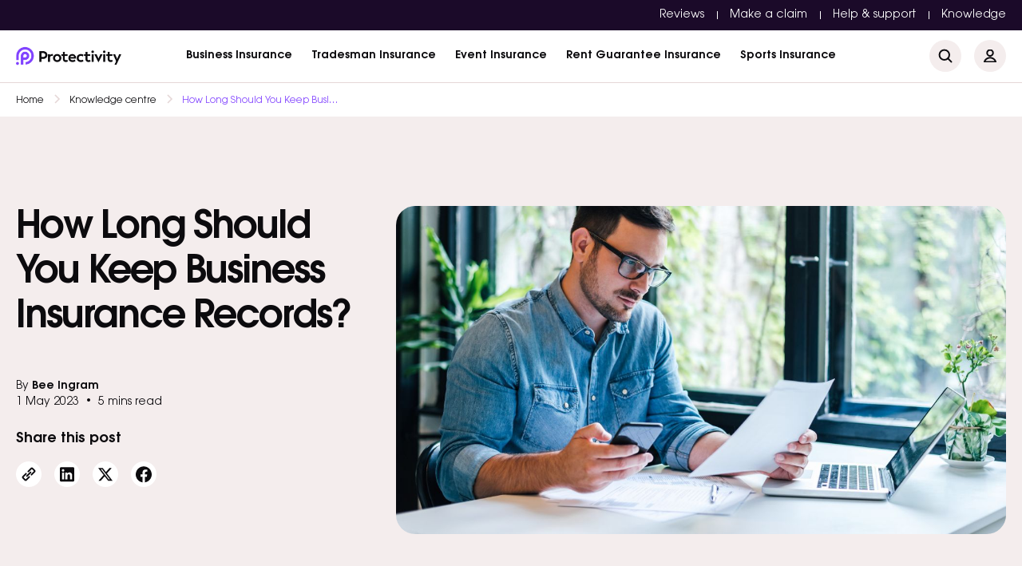

--- FILE ---
content_type: text/html; charset=UTF-8
request_url: https://www.protectivity.com/knowledge-centre/how-long-to-keep-business-insurance-records/
body_size: 19554
content:
<!doctype html><html lang="en-US"><head><meta charset="UTF-8"><meta name="viewport" content="width=device-width, initial-scale=1"><link rel="profile" href="https://gmpg.org/xfn/11"><meta name='robots' content='index, follow, max-image-preview:large, max-snippet:-1, max-video-preview:-1' /> <script id="cookieyes" type="text/javascript" src="https://cdn-cookieyes.com/client_data/5325d69ca0a27dbe01df3510/script.js"></script> <title>How Long Should You Keep Business Insurance Records? - Protectivity</title><meta name="description" content="Knowing how long to keep business insurance records is crucial for compliance and potential audits. Learn the guidelines and best practices here." /><link rel="canonical" href="https://www.protectivity.com/knowledge-centre/how-long-to-keep-business-insurance-records/" /><meta property="og:locale" content="en_US" /><meta property="og:type" content="article" /><meta property="og:title" content="How Long Should You Keep Business Insurance Records? - Protectivity" /><meta property="og:description" content="Knowing how long to keep business insurance records is crucial for compliance and potential audits. Learn the guidelines and best practices here." /><meta property="og:url" content="https://www.protectivity.com/knowledge-centre/how-long-to-keep-business-insurance-records/" /><meta property="og:site_name" content="Protectivity" /><meta property="article:published_time" content="2023-05-01T09:00:06+00:00" /><meta property="article:modified_time" content="2024-11-11T09:40:41+00:00" /><meta property="og:image" content="https://www.protectivity.com/wp-content/uploads/2024/08/How-Long-Should-You-Keep-Business-Insurance-Records.jpg" /><meta property="og:image:width" content="1254" /><meta property="og:image:height" content="675" /><meta property="og:image:type" content="image/jpeg" /><meta name="author" content="Tegan" /><meta name="twitter:card" content="summary_large_image" /><meta name="twitter:label1" content="Written by" /><meta name="twitter:data1" content="Tegan" /><meta name="twitter:label2" content="Est. reading time" /><meta name="twitter:data2" content="1 minute" /> <script type="application/ld+json" class="yoast-schema-graph">{"@context":"https://schema.org","@graph":[{"@type":"Article","@id":"https://www.protectivity.com/knowledge-centre/how-long-to-keep-business-insurance-records/#article","isPartOf":{"@id":"https://www.protectivity.com/knowledge-centre/how-long-to-keep-business-insurance-records/"},"author":{"name":"Tegan","@id":"https://www.protectivity.com/#/schema/person/bda67a64be5e612d095a0aaa42b022ad"},"headline":"How Long Should You Keep Business Insurance Records?","datePublished":"2023-05-01T09:00:06+00:00","dateModified":"2024-11-11T09:40:41+00:00","mainEntityOfPage":{"@id":"https://www.protectivity.com/knowledge-centre/how-long-to-keep-business-insurance-records/"},"wordCount":152,"publisher":{"@id":"https://www.protectivity.com/#organization"},"image":{"@id":"https://www.protectivity.com/knowledge-centre/how-long-to-keep-business-insurance-records/#primaryimage"},"thumbnailUrl":"https://www.protectivity.com/wp-content/uploads/2024/08/How-Long-Should-You-Keep-Business-Insurance-Records.jpg","articleSection":["Business"],"inLanguage":"en-US"},{"@type":"WebPage","@id":"https://www.protectivity.com/knowledge-centre/how-long-to-keep-business-insurance-records/","url":"https://www.protectivity.com/knowledge-centre/how-long-to-keep-business-insurance-records/","name":"How Long Should You Keep Business Insurance Records? - Protectivity","isPartOf":{"@id":"https://www.protectivity.com/#website"},"primaryImageOfPage":{"@id":"https://www.protectivity.com/knowledge-centre/how-long-to-keep-business-insurance-records/#primaryimage"},"image":{"@id":"https://www.protectivity.com/knowledge-centre/how-long-to-keep-business-insurance-records/#primaryimage"},"thumbnailUrl":"https://www.protectivity.com/wp-content/uploads/2024/08/How-Long-Should-You-Keep-Business-Insurance-Records.jpg","datePublished":"2023-05-01T09:00:06+00:00","dateModified":"2024-11-11T09:40:41+00:00","description":"Knowing how long to keep business insurance records is crucial for compliance and potential audits. Learn the guidelines and best practices here.","breadcrumb":{"@id":"https://www.protectivity.com/knowledge-centre/how-long-to-keep-business-insurance-records/#breadcrumb"},"inLanguage":"en-US","potentialAction":[{"@type":"ReadAction","target":["https://www.protectivity.com/knowledge-centre/how-long-to-keep-business-insurance-records/"]}]},{"@type":"ImageObject","inLanguage":"en-US","@id":"https://www.protectivity.com/knowledge-centre/how-long-to-keep-business-insurance-records/#primaryimage","url":"https://www.protectivity.com/wp-content/uploads/2024/08/How-Long-Should-You-Keep-Business-Insurance-Records.jpg","contentUrl":"https://www.protectivity.com/wp-content/uploads/2024/08/How-Long-Should-You-Keep-Business-Insurance-Records.jpg","width":1254,"height":675},{"@type":"BreadcrumbList","@id":"https://www.protectivity.com/knowledge-centre/how-long-to-keep-business-insurance-records/#breadcrumb","itemListElement":[{"@type":"ListItem","position":1,"name":"Home","item":"https://www.protectivity.com/"},{"@type":"ListItem","position":2,"name":"How Long Should You Keep Business Insurance Records?"}]},{"@type":"WebSite","@id":"https://www.protectivity.com/#website","url":"https://www.protectivity.com/","name":"Protectivity","description":"Hassle Free Business Insurance","publisher":{"@id":"https://www.protectivity.com/#organization"},"potentialAction":[{"@type":"SearchAction","target":{"@type":"EntryPoint","urlTemplate":"https://www.protectivity.com/?s={search_term_string}"},"query-input":{"@type":"PropertyValueSpecification","valueRequired":true,"valueName":"search_term_string"}}],"inLanguage":"en-US"},{"@type":"Organization","@id":"https://www.protectivity.com/#organization","name":"Protectivity","url":"https://www.protectivity.com/","logo":{"@type":"ImageObject","inLanguage":"en-US","@id":"https://www.protectivity.com/#/schema/logo/image/","url":"https://www.protectivity.com/wp-content/uploads/2024/04/Primary-logo.png","contentUrl":"https://www.protectivity.com/wp-content/uploads/2024/04/Primary-logo.png","width":932,"height":171,"caption":"Protectivity"},"image":{"@id":"https://www.protectivity.com/#/schema/logo/image/"}},{"@type":"Person","@id":"https://www.protectivity.com/#/schema/person/bda67a64be5e612d095a0aaa42b022ad","name":"Tegan","image":{"@type":"ImageObject","inLanguage":"en-US","@id":"https://www.protectivity.com/#/schema/person/image/","url":"https://secure.gravatar.com/avatar/a516653750cbaaaed8ff7a3624ecb2b7fe00e2b23e8cafa7b989950e93c36512?s=96&d=mm&r=g","contentUrl":"https://secure.gravatar.com/avatar/a516653750cbaaaed8ff7a3624ecb2b7fe00e2b23e8cafa7b989950e93c36512?s=96&d=mm&r=g","caption":"Tegan"},"url":"https://www.protectivity.com/knowledge-centre/author/tegan/"}]}</script> <link rel='dns-prefetch' href='//secure.protectivity.com' /><link rel="alternate" type="application/rss+xml" title="Protectivity &raquo; Feed" href="https://www.protectivity.com/feed/" /><link rel="alternate" type="application/rss+xml" title="Protectivity &raquo; Comments Feed" href="https://www.protectivity.com/comments/feed/" /><link rel="alternate" title="oEmbed (JSON)" type="application/json+oembed" href="https://www.protectivity.com/wp-json/oembed/1.0/embed?url=https%3A%2F%2Fwww.protectivity.com%2Fknowledge-centre%2Fhow-long-to-keep-business-insurance-records%2F" /><link rel="alternate" title="oEmbed (XML)" type="text/xml+oembed" href="https://www.protectivity.com/wp-json/oembed/1.0/embed?url=https%3A%2F%2Fwww.protectivity.com%2Fknowledge-centre%2Fhow-long-to-keep-business-insurance-records%2F&#038;format=xml" /><style id='wp-img-auto-sizes-contain-inline-css' type='text/css'>img:is([sizes=auto i],[sizes^="auto," i]){contain-intrinsic-size:3000px 1500px}
/*# sourceURL=wp-img-auto-sizes-contain-inline-css */</style><link rel='stylesheet' id='starpeak_engine_style-css' href='https://www.protectivity.com/wp-content/cache/autoptimize/css/autoptimize_single_8334c7f2ae0d2cebd7a7859a92713308.css?ver=6.9' type='text/css' media='all' /><style id='wp-emoji-styles-inline-css' type='text/css'>img.wp-smiley, img.emoji {
		display: inline !important;
		border: none !important;
		box-shadow: none !important;
		height: 1em !important;
		width: 1em !important;
		margin: 0 0.07em !important;
		vertical-align: -0.1em !important;
		background: none !important;
		padding: 0 !important;
	}
/*# sourceURL=wp-emoji-styles-inline-css */</style><style id='classic-theme-styles-inline-css' type='text/css'>/*! This file is auto-generated */
.wp-block-button__link{color:#fff;background-color:#32373c;border-radius:9999px;box-shadow:none;text-decoration:none;padding:calc(.667em + 2px) calc(1.333em + 2px);font-size:1.125em}.wp-block-file__button{background:#32373c;color:#fff;text-decoration:none}
/*# sourceURL=/wp-includes/css/classic-themes.min.css */</style><link rel='stylesheet' id='protectivity-2024-style-css' href='https://www.protectivity.com/wp-content/cache/autoptimize/css/autoptimize_single_3cf1db1a2ca06e70c75fbdcae078ef59.css?ver=1.0.0' type='text/css' media='all' /><link rel='stylesheet' id='swiperjs-css' href='https://www.protectivity.com/wp-content/themes/protectivity-2024/js/swiperjs/swiper-bundle.min.css?ver=6.9' type='text/css' media='all' /><link rel='stylesheet' id='select2-css' href='https://www.protectivity.com/wp-content/themes/protectivity-2024/js/select2/select2.min.css?ver=6.9' type='text/css' media='all' /> <script defer src="https://www.protectivity.com/wp-includes/js/jquery/jquery.min.js?ver=3.7.1" id="jquery-core-js"></script> <script defer src="https://www.protectivity.com/wp-includes/js/jquery/jquery-migrate.min.js?ver=3.4.1" id="jquery-migrate-js"></script> <script defer src="https://www.protectivity.com/wp-content/themes/protectivity-2024/js/swiperjs/swiper-bundle.min.js?ver=6.9" id="swiper-js-js"></script> <script defer src="https://www.protectivity.com/wp-content/themes/protectivity-2024/js/select2/select2.min.js?ver=6.9" id="select2-js-js"></script> <link rel="https://api.w.org/" href="https://www.protectivity.com/wp-json/" /><link rel="alternate" title="JSON" type="application/json" href="https://www.protectivity.com/wp-json/wp/v2/posts/3514" /><link rel="EditURI" type="application/rsd+xml" title="RSD" href="https://www.protectivity.com/xmlrpc.php?rsd" /><meta name="generator" content="WordPress 6.9" /><link rel='shortlink' href='https://www.protectivity.com/?p=3514' /><meta name="msvalidate.01" content="E0E20463C8ADA529249467A86FA0EF34" /><meta name="google-site-verification" content="H0HU9oo3ZzwB4TUQFwU_7I4Lo_W628AfiB0WHtQEy2A" />  <script defer src="https://www.googletagmanager.com/gtag/js?id=G-EZ7KBGLRGH"></script> <script>window.dataLayer = window.dataLayer || [];
  function gtag(){dataLayer.push(arguments);}
  gtag('js', new Date());

  gtag('config', 'G-EZ7KBGLRGH');</script> <script type="text/javascript">(function(c,l,a,r,i,t,y){
        c[a]=c[a]||function(){(c[a].q=c[a].q||[]).push(arguments)};
        t=l.createElement(r);t.async=1;t.src="https://www.clarity.ms/tag/"+i;
        y=l.getElementsByTagName(r)[0];y.parentNode.insertBefore(t,y);
    })(window, document, "clarity", "script", "o5ltic1hfg");</script> <script>function gtag_report_conversion(url) {
  var callback = function () {
    if (typeof(url) != 'undefined') {
      window.location = url;
    }
  };
  gtag('event', 'conversion', {
      'send_to': 'AW-842845329/2K9iCPWsi4EaEJGZ85ED',
      'event_callback': callback
  });
  return false;
}</script> <script>(function(w,d,t,r,u){var f,n,i;w[u]=w[u]||[],f=function(){var o={ti:"5475124", enableAutoSpaTracking: true};o.q=w[u],w[u]=new UET(o),w[u].push("pageLoad")},n=d.createElement(t),n.src=r,n.async=1,n.onload=n.onreadystatechange=function(){var s=this.readyState;s&&s!=="loaded"&&s!=="complete"||(f(),n.onload=n.onreadystatechange=null)},i=d.getElementsByTagName(t)[0],i.parentNode.insertBefore(n,i)})(window,document,"script","//bat.bing.com/bat.js","uetq");</script><noscript><style>.lazyload[data-src]{display:none !important;}</style></noscript><style>.lazyload{background-image:none !important;}.lazyload:before{background-image:none !important;}</style><link rel="icon" href="https://www.protectivity.com/wp-content/uploads/2024/04/favicon-150x150.png" sizes="32x32" /><link rel="icon" href="https://www.protectivity.com/wp-content/uploads/2024/04/favicon-300x300.png" sizes="192x192" /><link rel="apple-touch-icon" href="https://www.protectivity.com/wp-content/uploads/2024/04/favicon-300x300.png" /><meta name="msapplication-TileImage" content="https://www.protectivity.com/wp-content/uploads/2024/04/favicon-300x300.png" /> <script defer src="https://api.feefo.com/api/javascript/protectivity" async></script> <link rel="preload" href="/wp-content/themes/protectivity-2024/fonts/itcavantgardeprobk.woff2" as="font" type="font/woff2" crossorigin><link rel="preload" href="/wp-content/themes/protectivity-2024/fonts/itcavantgardeprodemi.woff2" as="font" type="font/woff2" crossorigin><link rel="preload" href="/wp-content/themes/protectivity-2024/fonts/itcavantgardepromd.woff2" as="font" type="font/woff2" crossorigin><style id='global-styles-inline-css' type='text/css'>:root{--wp--preset--aspect-ratio--square: 1;--wp--preset--aspect-ratio--4-3: 4/3;--wp--preset--aspect-ratio--3-4: 3/4;--wp--preset--aspect-ratio--3-2: 3/2;--wp--preset--aspect-ratio--2-3: 2/3;--wp--preset--aspect-ratio--16-9: 16/9;--wp--preset--aspect-ratio--9-16: 9/16;--wp--preset--color--black: #000000;--wp--preset--color--cyan-bluish-gray: #abb8c3;--wp--preset--color--white: #ffffff;--wp--preset--color--pale-pink: #f78da7;--wp--preset--color--vivid-red: #cf2e2e;--wp--preset--color--luminous-vivid-orange: #ff6900;--wp--preset--color--luminous-vivid-amber: #fcb900;--wp--preset--color--light-green-cyan: #7bdcb5;--wp--preset--color--vivid-green-cyan: #00d084;--wp--preset--color--pale-cyan-blue: #8ed1fc;--wp--preset--color--vivid-cyan-blue: #0693e3;--wp--preset--color--vivid-purple: #9b51e0;--wp--preset--gradient--vivid-cyan-blue-to-vivid-purple: linear-gradient(135deg,rgb(6,147,227) 0%,rgb(155,81,224) 100%);--wp--preset--gradient--light-green-cyan-to-vivid-green-cyan: linear-gradient(135deg,rgb(122,220,180) 0%,rgb(0,208,130) 100%);--wp--preset--gradient--luminous-vivid-amber-to-luminous-vivid-orange: linear-gradient(135deg,rgb(252,185,0) 0%,rgb(255,105,0) 100%);--wp--preset--gradient--luminous-vivid-orange-to-vivid-red: linear-gradient(135deg,rgb(255,105,0) 0%,rgb(207,46,46) 100%);--wp--preset--gradient--very-light-gray-to-cyan-bluish-gray: linear-gradient(135deg,rgb(238,238,238) 0%,rgb(169,184,195) 100%);--wp--preset--gradient--cool-to-warm-spectrum: linear-gradient(135deg,rgb(74,234,220) 0%,rgb(151,120,209) 20%,rgb(207,42,186) 40%,rgb(238,44,130) 60%,rgb(251,105,98) 80%,rgb(254,248,76) 100%);--wp--preset--gradient--blush-light-purple: linear-gradient(135deg,rgb(255,206,236) 0%,rgb(152,150,240) 100%);--wp--preset--gradient--blush-bordeaux: linear-gradient(135deg,rgb(254,205,165) 0%,rgb(254,45,45) 50%,rgb(107,0,62) 100%);--wp--preset--gradient--luminous-dusk: linear-gradient(135deg,rgb(255,203,112) 0%,rgb(199,81,192) 50%,rgb(65,88,208) 100%);--wp--preset--gradient--pale-ocean: linear-gradient(135deg,rgb(255,245,203) 0%,rgb(182,227,212) 50%,rgb(51,167,181) 100%);--wp--preset--gradient--electric-grass: linear-gradient(135deg,rgb(202,248,128) 0%,rgb(113,206,126) 100%);--wp--preset--gradient--midnight: linear-gradient(135deg,rgb(2,3,129) 0%,rgb(40,116,252) 100%);--wp--preset--font-size--small: 13px;--wp--preset--font-size--medium: 20px;--wp--preset--font-size--large: 36px;--wp--preset--font-size--x-large: 42px;--wp--preset--spacing--20: 0.44rem;--wp--preset--spacing--30: 0.67rem;--wp--preset--spacing--40: 1rem;--wp--preset--spacing--50: 1.5rem;--wp--preset--spacing--60: 2.25rem;--wp--preset--spacing--70: 3.38rem;--wp--preset--spacing--80: 5.06rem;--wp--preset--shadow--natural: 6px 6px 9px rgba(0, 0, 0, 0.2);--wp--preset--shadow--deep: 12px 12px 50px rgba(0, 0, 0, 0.4);--wp--preset--shadow--sharp: 6px 6px 0px rgba(0, 0, 0, 0.2);--wp--preset--shadow--outlined: 6px 6px 0px -3px rgb(255, 255, 255), 6px 6px rgb(0, 0, 0);--wp--preset--shadow--crisp: 6px 6px 0px rgb(0, 0, 0);}:where(.is-layout-flex){gap: 0.5em;}:where(.is-layout-grid){gap: 0.5em;}body .is-layout-flex{display: flex;}.is-layout-flex{flex-wrap: wrap;align-items: center;}.is-layout-flex > :is(*, div){margin: 0;}body .is-layout-grid{display: grid;}.is-layout-grid > :is(*, div){margin: 0;}:where(.wp-block-columns.is-layout-flex){gap: 2em;}:where(.wp-block-columns.is-layout-grid){gap: 2em;}:where(.wp-block-post-template.is-layout-flex){gap: 1.25em;}:where(.wp-block-post-template.is-layout-grid){gap: 1.25em;}.has-black-color{color: var(--wp--preset--color--black) !important;}.has-cyan-bluish-gray-color{color: var(--wp--preset--color--cyan-bluish-gray) !important;}.has-white-color{color: var(--wp--preset--color--white) !important;}.has-pale-pink-color{color: var(--wp--preset--color--pale-pink) !important;}.has-vivid-red-color{color: var(--wp--preset--color--vivid-red) !important;}.has-luminous-vivid-orange-color{color: var(--wp--preset--color--luminous-vivid-orange) !important;}.has-luminous-vivid-amber-color{color: var(--wp--preset--color--luminous-vivid-amber) !important;}.has-light-green-cyan-color{color: var(--wp--preset--color--light-green-cyan) !important;}.has-vivid-green-cyan-color{color: var(--wp--preset--color--vivid-green-cyan) !important;}.has-pale-cyan-blue-color{color: var(--wp--preset--color--pale-cyan-blue) !important;}.has-vivid-cyan-blue-color{color: var(--wp--preset--color--vivid-cyan-blue) !important;}.has-vivid-purple-color{color: var(--wp--preset--color--vivid-purple) !important;}.has-black-background-color{background-color: var(--wp--preset--color--black) !important;}.has-cyan-bluish-gray-background-color{background-color: var(--wp--preset--color--cyan-bluish-gray) !important;}.has-white-background-color{background-color: var(--wp--preset--color--white) !important;}.has-pale-pink-background-color{background-color: var(--wp--preset--color--pale-pink) !important;}.has-vivid-red-background-color{background-color: var(--wp--preset--color--vivid-red) !important;}.has-luminous-vivid-orange-background-color{background-color: var(--wp--preset--color--luminous-vivid-orange) !important;}.has-luminous-vivid-amber-background-color{background-color: var(--wp--preset--color--luminous-vivid-amber) !important;}.has-light-green-cyan-background-color{background-color: var(--wp--preset--color--light-green-cyan) !important;}.has-vivid-green-cyan-background-color{background-color: var(--wp--preset--color--vivid-green-cyan) !important;}.has-pale-cyan-blue-background-color{background-color: var(--wp--preset--color--pale-cyan-blue) !important;}.has-vivid-cyan-blue-background-color{background-color: var(--wp--preset--color--vivid-cyan-blue) !important;}.has-vivid-purple-background-color{background-color: var(--wp--preset--color--vivid-purple) !important;}.has-black-border-color{border-color: var(--wp--preset--color--black) !important;}.has-cyan-bluish-gray-border-color{border-color: var(--wp--preset--color--cyan-bluish-gray) !important;}.has-white-border-color{border-color: var(--wp--preset--color--white) !important;}.has-pale-pink-border-color{border-color: var(--wp--preset--color--pale-pink) !important;}.has-vivid-red-border-color{border-color: var(--wp--preset--color--vivid-red) !important;}.has-luminous-vivid-orange-border-color{border-color: var(--wp--preset--color--luminous-vivid-orange) !important;}.has-luminous-vivid-amber-border-color{border-color: var(--wp--preset--color--luminous-vivid-amber) !important;}.has-light-green-cyan-border-color{border-color: var(--wp--preset--color--light-green-cyan) !important;}.has-vivid-green-cyan-border-color{border-color: var(--wp--preset--color--vivid-green-cyan) !important;}.has-pale-cyan-blue-border-color{border-color: var(--wp--preset--color--pale-cyan-blue) !important;}.has-vivid-cyan-blue-border-color{border-color: var(--wp--preset--color--vivid-cyan-blue) !important;}.has-vivid-purple-border-color{border-color: var(--wp--preset--color--vivid-purple) !important;}.has-vivid-cyan-blue-to-vivid-purple-gradient-background{background: var(--wp--preset--gradient--vivid-cyan-blue-to-vivid-purple) !important;}.has-light-green-cyan-to-vivid-green-cyan-gradient-background{background: var(--wp--preset--gradient--light-green-cyan-to-vivid-green-cyan) !important;}.has-luminous-vivid-amber-to-luminous-vivid-orange-gradient-background{background: var(--wp--preset--gradient--luminous-vivid-amber-to-luminous-vivid-orange) !important;}.has-luminous-vivid-orange-to-vivid-red-gradient-background{background: var(--wp--preset--gradient--luminous-vivid-orange-to-vivid-red) !important;}.has-very-light-gray-to-cyan-bluish-gray-gradient-background{background: var(--wp--preset--gradient--very-light-gray-to-cyan-bluish-gray) !important;}.has-cool-to-warm-spectrum-gradient-background{background: var(--wp--preset--gradient--cool-to-warm-spectrum) !important;}.has-blush-light-purple-gradient-background{background: var(--wp--preset--gradient--blush-light-purple) !important;}.has-blush-bordeaux-gradient-background{background: var(--wp--preset--gradient--blush-bordeaux) !important;}.has-luminous-dusk-gradient-background{background: var(--wp--preset--gradient--luminous-dusk) !important;}.has-pale-ocean-gradient-background{background: var(--wp--preset--gradient--pale-ocean) !important;}.has-electric-grass-gradient-background{background: var(--wp--preset--gradient--electric-grass) !important;}.has-midnight-gradient-background{background: var(--wp--preset--gradient--midnight) !important;}.has-small-font-size{font-size: var(--wp--preset--font-size--small) !important;}.has-medium-font-size{font-size: var(--wp--preset--font-size--medium) !important;}.has-large-font-size{font-size: var(--wp--preset--font-size--large) !important;}.has-x-large-font-size{font-size: var(--wp--preset--font-size--x-large) !important;}
/*# sourceURL=global-styles-inline-css */</style></head><body class="wp-singular post-template-default single single-post postid-3514 single-format-standard wp-custom-logo wp-theme-protectivity-2024  initial-page-load"><div id="page" class="site"><header id="masthead" class="site-header fixed-header"><div class="header-top hide--tab"><div class="container"><nav id="top-navigation" class="top-navigation flex-row"><div class="menu-top-menu-container"><ul id="top-menu" class="menu"><li id="menu-item-870" class="menu-item menu-item-type-post_type menu-item-object-page menu-item-870"><a href="https://www.protectivity.com/reviews/">Reviews</a></li><li id="menu-item-871" class="menu-item menu-item-type-post_type menu-item-object-page menu-item-871"><a href="https://www.protectivity.com/claims/">Make a claim</a></li><li id="menu-item-872" class="menu-item menu-item-type-post_type menu-item-object-page menu-item-872"><a href="https://www.protectivity.com/help-and-support/">Help &#038; support</a></li><li id="menu-item-873" class="menu-item menu-item-type-post_type menu-item-object-page menu-item-873"><a href="https://www.protectivity.com/knowledge-centre/">Knowledge</a></li></ul></div></nav></div></div><div class="header-main"><div class="container"><div class="flex-row header-main-row aic jcsb"><div class="header-left"><div class="logo-container"><div class="hide--mob" class="skip-lazy"> <a href="https://www.protectivity.com/" class="custom-logo-link" rel="home"><img width="932" height="171" src="https://www.protectivity.com/wp-content/uploads/2024/04/Primary-logo.png" class="custom-logo" alt="Protectivity Logo" decoding="async" fetchpriority="high" srcset="https://www.protectivity.com/wp-content/uploads/2024/04/Primary-logo.png 932w, https://www.protectivity.com/wp-content/uploads/2024/04/Primary-logo-300x55.png 300w, https://www.protectivity.com/wp-content/uploads/2024/04/Primary-logo-768x141.png 768w" sizes="(max-width: 932px) 100vw, 932px" /></a></div><div class="show--mob"><div class="mob-logo-wrap"> <a href="/" class="custom-logo-link" rel="home"> <img src="https://www.protectivity.com/wp-content/uploads/2024/04/Primary-logo.png" class="custom-logo mobile-logo skip-lazy" alt="Protectivity Logo Small" /> </a></div></div></div></div><div class="header-center"><nav id="site-navigation" class="main-navigation"><div class="menu-main-menu-container"><ul id="main-menu" class="menu"><li id="menu-item-23" class="menu-item menu-item-type-custom menu-item-object-custom menu-item-has-children menu-item-23"><a href="#">Business Insurance</a><ul class="sub-menu"><li id="menu-item-13689" class="menu-item menu-item-type-custom menu-item-object-custom menu-item-has-children menu-item-13689"><a href="#">Cover Types</a><ul class="sub-menu"><li id="menu-item-13690" class="menu-item menu-item-type-custom menu-item-object-custom menu-item-13690"><a href="https://www.protectivity.com/product/public-liability-insurance/">Public Liability Insurance</a></li><li id="menu-item-13691" class="menu-item menu-item-type-custom menu-item-object-custom menu-item-13691"><a href="https://www.protectivity.com/product/employers-liability-insurance/">Employer&#8217;s Liability Insurance</a></li><li id="menu-item-13692" class="menu-item menu-item-type-custom menu-item-object-custom menu-item-13692"><a href="https://www.protectivity.com/product/business-insurance/">Business Insurance</a></li><li id="menu-item-13693" class="menu-item menu-item-type-custom menu-item-object-custom menu-item-13693"><a href="https://www.protectivity.com/product/limited-company-insurance/">Limited Company Insurance</a></li><li id="menu-item-13694" class="menu-item menu-item-type-custom menu-item-object-custom menu-item-13694"><a href="https://www.protectivity.com/product/self-employed-insurance/">Self-Employed Insurance</a></li><li id="menu-item-13695" class="menu-item menu-item-type-custom menu-item-object-custom menu-item-13695"><a href="https://www.protectivity.com/product/sole-trader-insurance/">Sole Trader Insurance</a></li></ul></li><li id="menu-item-654" class="menu-item menu-item-type-custom menu-item-object-custom menu-item-has-children menu-item-654"><a href="#">Pet Care</a><ul class="sub-menu"><li id="menu-item-655" class="menu-item menu-item-type-custom menu-item-object-custom menu-item-655"><a href="https://www.protectivity.com/product/pet-business-insurance/">Pet business insurance</a></li><li id="menu-item-656" class="menu-item menu-item-type-custom menu-item-object-custom menu-item-656"><a href="https://www.protectivity.com/product/dog-walking-insurance/">Dog walking insurance</a></li><li id="menu-item-657" class="menu-item menu-item-type-custom menu-item-object-custom menu-item-657"><a href="https://www.protectivity.com/product/dog-grooming-insurance/">Dog grooming insurance</a></li><li id="menu-item-658" class="menu-item menu-item-type-custom menu-item-object-custom menu-item-658"><a href="https://www.protectivity.com/product/pet-sitting-insurance/">Pet sitting insurance</a></li><li id="menu-item-659" class="menu-item menu-item-type-custom menu-item-object-custom menu-item-659"><a href="https://www.protectivity.com/product/dog-trainer-and-pet-behaviourist-insurance/">Dog trainer &#038; Behaviourist insurance</a></li></ul></li><li id="menu-item-666" class="menu-item menu-item-type-custom menu-item-object-custom menu-item-has-children menu-item-666"><a href="#">Hair, Beauty &#038; Therapy</a><ul class="sub-menu"><li id="menu-item-667" class="menu-item menu-item-type-custom menu-item-object-custom menu-item-667"><a href="https://www.protectivity.com/product/hairdressing-insurance/">Hairdressing insurance</a></li><li id="menu-item-668" class="menu-item menu-item-type-custom menu-item-object-custom menu-item-668"><a href="https://www.protectivity.com/product/barber-insurance/">Barber insurance</a></li><li id="menu-item-10987" class="menu-item menu-item-type-custom menu-item-object-custom menu-item-10987"><a href="https://www.protectivity.com/product/salon-insurance/">Hair Salon insurance</a></li><li id="menu-item-669" class="menu-item menu-item-type-custom menu-item-object-custom menu-item-669"><a href="https://www.protectivity.com/product/therapist-insurance/">Therapist insurance</a></li><li id="menu-item-670" class="menu-item menu-item-type-custom menu-item-object-custom menu-item-670"><a href="https://www.protectivity.com/product/counselling-insurance/">Counselling insurance</a></li><li id="menu-item-11573" class="menu-item menu-item-type-custom menu-item-object-custom menu-item-11573"><a href="https://www.protectivity.com/product/beauty-therapist-insurance/">Beauty Therapist insurance</a></li><li id="menu-item-671" class="menu-item menu-item-type-custom menu-item-object-custom menu-item-671"><a href="https://www.protectivity.com/product/massage-therapy-insurance/">Massage therapy insurance</a></li><li id="menu-item-672" class="menu-item menu-item-type-custom menu-item-object-custom menu-item-672"><a href="https://www.protectivity.com/product/nail-technician-insurance/">Nail technicians insurance</a></li><li id="menu-item-673" class="menu-item menu-item-type-custom menu-item-object-custom menu-item-673"><a href="https://www.protectivity.com/product/make-up-artist-insurance/">Make-up artists insurance</a></li><li id="menu-item-12718" class="menu-item menu-item-type-custom menu-item-object-custom menu-item-12718"><a href="https://www.protectivity.com/product/holistic-insurance/">Holistic therapy insurance</a></li></ul></li><li id="menu-item-12125" class="menu-item menu-item-type-custom menu-item-object-custom menu-item-has-children menu-item-12125"><a href="#">Creatives</a><ul class="sub-menu"><li id="menu-item-11845" class="menu-item menu-item-type-custom menu-item-object-custom menu-item-11845"><a href="https://www.protectivity.com/product/creatives-insurance/">Creatives insurance</a></li><li id="menu-item-11817" class="menu-item menu-item-type-custom menu-item-object-custom menu-item-11817"><a href="https://www.protectivity.com/product/photographer-insurance/">Photographer insurance</a></li><li id="menu-item-12126" class="menu-item menu-item-type-custom menu-item-object-custom menu-item-12126"><a href="https://www.protectivity.com/product/graphic-designer-insurance/">Graphic designer insurance</a></li><li id="menu-item-12127" class="menu-item menu-item-type-custom menu-item-object-custom menu-item-12127"><a href="https://www.protectivity.com/product/interior-design-liability-insurance/">Interior designer insurance</a></li><li id="menu-item-12650" class="menu-item menu-item-type-custom menu-item-object-custom menu-item-12650"><a href="https://www.protectivity.com/product/web-designer-insurance/">Web Designer Insurance</a></li><li id="menu-item-12651" class="menu-item menu-item-type-custom menu-item-object-custom menu-item-12651"><a href="https://www.protectivity.com/product/videographer-insurance/">Videographer insurance</a></li><li id="menu-item-12652" class="menu-item menu-item-type-custom menu-item-object-custom menu-item-12652"><a href="https://www.protectivity.com/product/marketing-agency-insurance/">Marketing agency insurance</a></li><li id="menu-item-12653" class="menu-item menu-item-type-custom menu-item-object-custom menu-item-12653"><a href="https://www.protectivity.com/product/movie-production-insurance/">Film production insurance</a></li><li id="menu-item-12654" class="menu-item menu-item-type-custom menu-item-object-custom menu-item-12654"><a href="https://www.protectivity.com/product/sound-engineer-insurance/">Sound engineer insurance</a></li><li id="menu-item-12655" class="menu-item menu-item-type-custom menu-item-object-custom menu-item-12655"><a href="https://www.protectivity.com/product/authors-insurance/">Authors insurance</a></li></ul></li><li id="menu-item-681" class="menu-item menu-item-type-custom menu-item-object-custom menu-item-has-children menu-item-681"><a href="#">Other Professions</a><ul class="sub-menu"><li id="menu-item-684" class="menu-item menu-item-type-custom menu-item-object-custom menu-item-684"><a href="https://www.protectivity.com/product/catering-insurance/">Catering insurance</a></li><li id="menu-item-12719" class="menu-item menu-item-type-custom menu-item-object-custom menu-item-12719"><a href="https://www.protectivity.com/product/catering-van-insurance/">Catering van insurance</a></li><li id="menu-item-682" class="menu-item menu-item-type-custom menu-item-object-custom menu-item-682"><a href="https://www.protectivity.com/product/cleaning-insurance/">Cleaners insurance</a></li><li id="menu-item-12128" class="menu-item menu-item-type-custom menu-item-object-custom menu-item-12128"><a href="https://www.protectivity.com/product/window-cleaning-insurance/">Window cleaning insurance</a></li><li id="menu-item-683" class="menu-item menu-item-type-custom menu-item-object-custom menu-item-683"><a href="https://www.protectivity.com/product/crafters-insurance/">Crafters insurance</a></li><li id="menu-item-12049" class="menu-item menu-item-type-custom menu-item-object-custom menu-item-12049"><a href="https://www.protectivity.com/product/florist-insurance/">Florist insurance</a></li><li id="menu-item-12720" class="menu-item menu-item-type-custom menu-item-object-custom menu-item-12720"><a href="https://www.protectivity.com/product/home-bakery-liability-insurance/">Home bakery insurance</a></li><li id="menu-item-678" class="menu-item menu-item-type-custom menu-item-object-custom menu-item-678"><a href="https://www.protectivity.com/product/gym-insurance/">Gym insurance</a></li><li id="menu-item-675" class="menu-item menu-item-type-custom menu-item-object-custom menu-item-675"><a href="https://www.protectivity.com/product/personal-trainer-insurance/">Personal trainer insurance</a></li></ul></li></ul></li><li id="menu-item-660" class="menu-item menu-item-type-custom menu-item-object-custom menu-item-has-children menu-item-660"><a href="#">Tradesman Insurance</a><ul class="sub-menu"><li id="menu-item-5378" class="menu-item menu-item-type-custom menu-item-object-custom menu-item-has-children menu-item-5378"><a href="#">Trades</a><ul class="sub-menu"><li id="menu-item-5377" class="menu-item menu-item-type-custom menu-item-object-custom menu-item-5377"><a href="https://www.protectivity.com/product/tradesman-insurance/">Tradesman insurance</a></li><li id="menu-item-661" class="menu-item menu-item-type-custom menu-item-object-custom menu-item-661"><a href="https://www.protectivity.com/product/builders-insurance/">Builders insurance</a></li><li id="menu-item-662" class="menu-item menu-item-type-custom menu-item-object-custom menu-item-662"><a href="https://www.protectivity.com/product/electricians-insurance/">Electricians insurance</a></li><li id="menu-item-663" class="menu-item menu-item-type-custom menu-item-object-custom menu-item-663"><a href="https://www.protectivity.com/product/carpenters-insurance/">Carpenters insurance</a></li><li id="menu-item-664" class="menu-item menu-item-type-custom menu-item-object-custom menu-item-664"><a href="https://www.protectivity.com/product/bricklayers-insurance/">Bricklayers insurance</a></li><li id="menu-item-665" class="menu-item menu-item-type-custom menu-item-object-custom menu-item-665"><a href="https://www.protectivity.com/product/painter-decorator-insurance/">Painters &#038; Decorators insurance</a></li><li id="menu-item-8236" class="menu-item menu-item-type-custom menu-item-object-custom menu-item-8236"><a href="https://www.protectivity.com/product/plasterers-insurance/">Plasterers insurance</a></li><li id="menu-item-9062" class="menu-item menu-item-type-custom menu-item-object-custom menu-item-9062"><a href="https://www.protectivity.com/product/tools-insurance/">Tools insurance</a></li></ul></li></ul></li><li id="menu-item-686" class="menu-item menu-item-type-custom menu-item-object-custom menu-item-has-children menu-item-686"><a href="#">Event Insurance</a><ul class="sub-menu"><li id="menu-item-24" class="menu-item menu-item-type-custom menu-item-object-custom menu-item-has-children menu-item-24"><a href="#">Event Organisers</a><ul class="sub-menu"><li id="menu-item-687" class="menu-item menu-item-type-custom menu-item-object-custom menu-item-687"><a href="https://www.protectivity.com/product/event-insurance/">Event insurance</a></li><li id="menu-item-1205" class="menu-item menu-item-type-custom menu-item-object-custom menu-item-1205"><a href="https://www.protectivity.com/product/one-off-event-insurance/">One-Off event insurance</a></li><li id="menu-item-6058" class="menu-item menu-item-type-custom menu-item-object-custom menu-item-6058"><a href="https://www.protectivity.com/product/event-cancellation-insurance/">Event Cancellation Insurance</a></li></ul></li><li id="menu-item-1206" class="menu-item menu-item-type-custom menu-item-object-custom menu-item-has-children menu-item-1206"><a href="#">Stallholders</a><ul class="sub-menu"><li id="menu-item-1208" class="menu-item menu-item-type-custom menu-item-object-custom menu-item-1208"><a href="https://www.protectivity.com/product/stallholder-insurance/">Stallholders insurance</a></li></ul></li><li id="menu-item-1207" class="menu-item menu-item-type-custom menu-item-object-custom menu-item-has-children menu-item-1207"><a href="#">Performers</a><ul class="sub-menu"><li id="menu-item-1211" class="menu-item menu-item-type-custom menu-item-object-custom menu-item-1211"><a href="https://www.protectivity.com/product/insurance-for-performers-and-entertainers/">Performers &#038; Entertainers insurance</a></li><li id="menu-item-1210" class="menu-item menu-item-type-custom menu-item-object-custom menu-item-1210"><a href="https://www.protectivity.com/product/musicians-insurance/">Musicians insurance</a></li><li id="menu-item-1209" class="menu-item menu-item-type-custom menu-item-object-custom menu-item-1209"><a href="https://www.protectivity.com/product/public-liability-insurance-for-djs/">DJ insurance</a></li></ul></li><li id="menu-item-1212" class="menu-item menu-item-type-custom menu-item-object-custom menu-item-has-children menu-item-1212"><a href="#">Special Events</a><ul class="sub-menu"><li id="menu-item-1214" class="menu-item menu-item-type-custom menu-item-object-custom menu-item-1214"><a href="https://www.protectivity.com/product/party-insurance/">Party insurance</a></li><li id="menu-item-6059" class="menu-item menu-item-type-custom menu-item-object-custom menu-item-6059"><a href="https://www.protectivity.com/product/fete-insurance/">Fete insurance</a></li><li id="menu-item-6060" class="menu-item menu-item-type-custom menu-item-object-custom menu-item-6060"><a href="https://www.protectivity.com/product/public-liability-insurance-for-weddings/">Wedding public liability insurance</a></li><li id="menu-item-1213" class="menu-item menu-item-type-custom menu-item-object-custom menu-item-1213"><a href="https://www.protectivity.com/product/craft-fair-insurance/">Craft fair insurance</a></li><li id="menu-item-1215" class="menu-item menu-item-type-custom menu-item-object-custom menu-item-1215"><a href="https://www.protectivity.com/product/sports-event-insurance/">Sports event insurance</a></li><li id="menu-item-1217" class="menu-item menu-item-type-custom menu-item-object-custom menu-item-1217"><a href="https://www.protectivity.com/product/festival-insurance/">Festival insurance</a></li><li id="menu-item-1216" class="menu-item menu-item-type-custom menu-item-object-custom menu-item-1216"><a href="https://www.protectivity.com/product/christmas-lights-insurance/">Christmas light insurance</a></li></ul></li></ul></li><li id="menu-item-25" class="menu-item menu-item-type-custom menu-item-object-custom menu-item-has-children menu-item-25"><a href="#">Rent Guarantee Insurance</a><ul class="sub-menu"><li id="menu-item-796" class="menu-item menu-item-type-custom menu-item-object-custom menu-item-has-children menu-item-796"><a href="#">Rent Guarantee</a><ul class="sub-menu"><li id="menu-item-795" class="menu-item menu-item-type-post_type menu-item-object-product menu-item-795"><a href="https://www.protectivity.com/product/rent-guarantee-insurance/">Rent Guarantee insurance</a></li></ul></li></ul></li><li id="menu-item-6067" class="menu-item menu-item-type-custom menu-item-object-custom menu-item-has-children menu-item-6067"><a href="#">Sports Insurance</a><ul class="sub-menu"><li id="menu-item-6072" class="menu-item menu-item-type-custom menu-item-object-custom menu-item-has-children menu-item-6072"><a href="#">Sports &#038; Travel</a><ul class="sub-menu"><li id="menu-item-6068" class="menu-item menu-item-type-custom menu-item-object-custom menu-item-6068"><a href="https://www.protectivity.com/product/sports-travel-insurance/">Sports Travel insurance</a></li><li id="menu-item-6069" class="menu-item menu-item-type-custom menu-item-object-custom menu-item-6069"><a href="https://www.protectivity.com/product/sports-accident-insurance/">Sports Accident insurance</a></li><li id="menu-item-6070" class="menu-item menu-item-type-custom menu-item-object-custom menu-item-6070"><a href="https://www.protectivity.com/product/activity-topup-insurance/">Activity TopUp insurance</a></li><li id="menu-item-6071" class="menu-item menu-item-type-custom menu-item-object-custom menu-item-6071"><a href="https://www.protectivity.com/product/sports-team-insurance/">Sports Team insurance</a></li></ul></li></ul></li></ul></div><div class="mobile-login show--tab"><div class="mobile-login-inner"><div class="body"><p class="p-20 nm"><strong>Returning customers</strong></p><p class="nm">Sign in to manage your policy.</p></div><div class="btn-container"> <a href="https://secure.protectivity.com/customer" target="" class="btn btn-dark"><span>Sign in</span></a></div></div></div><div class="mobile-top-nav show--tab"><div class="menu-top-menu-container"><ul id="top-menu" class="menu"><li class="menu-item menu-item-type-post_type menu-item-object-page menu-item-870"><a href="https://www.protectivity.com/reviews/">Reviews</a></li><li class="menu-item menu-item-type-post_type menu-item-object-page menu-item-871"><a href="https://www.protectivity.com/claims/">Make a claim</a></li><li class="menu-item menu-item-type-post_type menu-item-object-page menu-item-872"><a href="https://www.protectivity.com/help-and-support/">Help &#038; support</a></li><li class="menu-item menu-item-type-post_type menu-item-object-page menu-item-873"><a href="https://www.protectivity.com/knowledge-centre/">Knowledge</a></li></ul></div></div></nav><div class="sub-menu-bg"></div></div><div class="header-right"><div class="flex-row header-icons-row aic"><div class="header-icon"> <a href="#search" target=""> <svg width="18" height="18" viewBox="0 0 18 18" fill="none" xmlns="http://www.w3.org/2000/svg"> <path d="M7.7646 13.9599C11.1856 13.9599 13.9589 11.1866 13.9589 7.76557C13.9589 4.34457 11.1856 1.57129 7.7646 1.57129C4.34359 1.57129 1.57031 4.34457 1.57031 7.76557C1.57031 11.1866 4.34359 13.9599 7.7646 13.9599Z" stroke="#0C0B0E" stroke-width="2" stroke-linecap="round" stroke-linejoin="round"/> <path d="M16.4263 16.4283L12.1406 12.1426" stroke="#0C0B0E" stroke-width="2" stroke-linecap="round" stroke-linejoin="round"/> </svg> </a></div><div class="header-icon hide--tab"> <a href="https://secure.protectivity.com/customer" target=""> <svg width="16" height="16" viewBox="0 0 16 16" fill="none" xmlns="http://www.w3.org/2000/svg"> <g clip-path="url(#clip0_2019_32336)"> <path d="M7.99944 7.99986C10.0508 7.99986 11.7137 6.33692 11.7137 4.28557C11.7137 2.23423 10.0508 0.571289 7.99944 0.571289C5.9481 0.571289 4.28516 2.23423 4.28516 4.28557C4.28516 6.33692 5.9481 7.99986 7.99944 7.99986Z" stroke="#0C0B0E" stroke-width="2" stroke-linecap="round" stroke-linejoin="round"/> <path d="M15.0632 15.4285C14.5834 13.9324 13.6409 12.6273 12.3715 11.7013C11.1022 10.7753 9.57156 10.2764 8.00036 10.2764C6.42915 10.2764 4.89853 10.7753 3.62918 11.7013C2.35982 12.6273 1.4173 13.9324 0.9375 15.4285H15.0632Z" stroke="#0C0B0E" stroke-width="2" stroke-linecap="round" stroke-linejoin="round"/> </g> <defs> <clipPath id="clip0_2019_32336"> <rect width="16" height="16" fill="white"/> </clipPath> </defs> </svg> </a></div><div class="header-icon show--tab"> <a class="mob-nav-trigger" href="#!"> <svg width="16" height="14" viewBox="0 0 16 14" fill="none" xmlns="http://www.w3.org/2000/svg"> <path d="M15.4275 1.28613H0.570312" stroke="#0C0B0E" stroke-width="2" stroke-linecap="round" stroke-linejoin="round"/> <path d="M15.4275 7H0.570312" stroke="#0C0B0E" stroke-width="2" stroke-linecap="round" stroke-linejoin="round"/> <path d="M15.4275 12.7148H0.570312" stroke="#0C0B0E" stroke-width="2" stroke-linecap="round" stroke-linejoin="round"/> </svg> </a></div></div><div class="search-close"> <span class="p">Close</span></div></div></div></div><div id="header-search"><div class="form-container"><form class="theme-search-form flex-row aic" role="search" method="get" action="https://www.protectivity.com/"> <input type="search" name="s" placeholder="Search" value=""> <button type="submit"><span>Search</span> <svg width="18" height="18" viewBox="0 0 18 18" fill="none" xmlns="http://www.w3.org/2000/svg"> <path d="M7.76655 13.9608C11.1876 13.9608 13.9608 11.1876 13.9608 7.76655C13.9608 4.34554 11.1876 1.57227 7.76655 1.57227C4.34554 1.57227 1.57227 4.34554 1.57227 7.76655C1.57227 11.1876 4.34554 13.9608 7.76655 13.9608Z" stroke="white" stroke-width="2" stroke-linecap="round" stroke-linejoin="round"/> <path d="M16.4302 16.4302L12.1445 12.1445" stroke="white" stroke-width="2" stroke-linecap="round" stroke-linejoin="round"/> </svg> </button></form></div><div class="header-search-items"><div class="container"><div id="header-search-results"><div class="flex-row mc g24 two-cols"><div class="left"><div id="policy-results"><p class="p-14">Popular policies</p><ul class="popular-product-list overflow-list"><li class="p-14"><a href="https://www.protectivity.com/product/pet-business-insurance/">Pet Business Insurance</a></li><li class="p-14"><a href="https://www.protectivity.com/product/therapist-insurance/">Therapist Insurance</a></li><li class="p-14"><a href="https://www.protectivity.com/product/event-insurance/">Event Insurance</a></li><li class="p-14"><a href="https://www.protectivity.com/product/crafters-insurance/">Crafters Insurance</a></li><li class="p-14"><a href="https://www.protectivity.com/product/personal-trainer-insurance/">Personal Trainer Insurance</a></li></ul></div></div><div class="right"><div id="article-results"><p class="p-14">Most recent articles</p><ul class="popular-article-list overflow-list"><li class="p-14"> <a class="flex-row" href="https://www.protectivity.com/knowledge-centre/what-is-an-sme/"><div class="left"><div class="img-container"> <img class="ofc lazyload" src="[data-uri]" alt="What is an SME? Small business status explained Image" data-src="https://www.protectivity.com/wp-content/uploads/2026/01/What-is-an-SME-e1768901958733-150x150.jpg" decoding="async" data-eio-rwidth="150" data-eio-rheight="150" /><noscript><img class="ofc" src="https://www.protectivity.com/wp-content/uploads/2026/01/What-is-an-SME-e1768901958733-150x150.jpg" alt="What is an SME? Small business status explained Image" data-eio="l" /></noscript></div></div><div class="right"><p class="p-14">What is an SME? Small business status explained</p><p class="date p-14">20 January 2026</p></div> </a></li><li class="p-14"> <a class="flex-row" href="https://www.protectivity.com/knowledge-centre/self-assessment-deadline/"><div class="left"><div class="img-container"> <img class="ofc lazyload" src="[data-uri]" alt="Self-Assessment Deadline 2026: When to get help with your tax return Image" data-src="https://www.protectivity.com/wp-content/uploads/2026/01/Self-assessment-deadline-1-e1768407771461-150x150.jpg" decoding="async" data-eio-rwidth="150" data-eio-rheight="150" /><noscript><img class="ofc" src="https://www.protectivity.com/wp-content/uploads/2026/01/Self-assessment-deadline-1-e1768407771461-150x150.jpg" alt="Self-Assessment Deadline 2026: When to get help with your tax return Image" data-eio="l" /></noscript></div></div><div class="right"><p class="p-14">Self-Assessment Deadline 2026: When to get help with your tax return</p><p class="date p-14">15 January 2026</p></div> </a></li><li class="p-14"> <a class="flex-row" href="https://www.protectivity.com/knowledge-centre/tax-year-dates-deadlines-2026/"><div class="left"><div class="img-container"> <img class="ofc lazyload" src="[data-uri]" alt="Tax year dates &#038; deadlines 2026 Image" data-src="https://www.protectivity.com/wp-content/uploads/2026/01/Tax-dates-and-deadlines-e1768383453136-150x150.jpg" decoding="async" data-eio-rwidth="150" data-eio-rheight="150" /><noscript><img class="ofc" src="https://www.protectivity.com/wp-content/uploads/2026/01/Tax-dates-and-deadlines-e1768383453136-150x150.jpg" alt="Tax year dates &#038; deadlines 2026 Image" data-eio="l" /></noscript></div></div><div class="right"><p class="p-14">Tax year dates &#038; deadlines 2026</p><p class="date p-14">14 January 2026</p></div> </a></li></ul></div></div></div></div></div></div></div></div></header><main id="primary" class="site-main"><article id="post-3514" class="post-3514 post type-post status-publish format-standard has-post-thumbnail hentry category-business"><div class="breadcrumbs-container breadcrumbs-post"><div class="container"><div class="flex-row aic"><div class="breadcrumb-item"> <a href="/" target="">Home</a></div><div class="separator"> <svg width="16" height="16" viewBox="0 0 16 16" fill="none" xmlns="http://www.w3.org/2000/svg"> <path d="M6 3L11 8L6 13" stroke="#E5D7D7" stroke-width="1.5"/> </svg></div><div class="breadcrumb-item"> <a href="https://www.protectivity.com/knowledge-centre/" target="">Knowledge centre</a></div><div class="separator"> <svg width="16" height="16" viewBox="0 0 16 16" fill="none" xmlns="http://www.w3.org/2000/svg"> <path d="M6 3L11 8L6 13" stroke="#E5D7D7" stroke-width="1.5"/> </svg></div><div class="breadcrumb-item current-page"> <a href="#">How Long Should You Keep Business Insurance Records?</a></div></div></div></div><section class="hero-section normal-hero-section article-hero"><div class="container"><div class="flex-row tc article-hero-row"><div class="left"><div class="entry-title-wrap"><h1 class="h2 entry-title">How Long Should You Keep Business Insurance Records?</h1></div><div class="entry-meta"><p class="p-14">By <a href="https://www.protectivity.com/expert/bee-ingram/" data-value="bee-ingram" class="bold article-author-link">Bee Ingram</a></p><div class="flex-row meta-row"><p class="p-14"><span class="posted-on"><a href="https://www.protectivity.com/knowledge-centre/how-long-to-keep-business-insurance-records/" rel="bookmark"><time class="entry-date published updated" datetime="2023-05-01T10:00:06+01:00">1 May 2023</time></a></span></p> <span class="separator p p-14">•</span><p class="p-14">5 mins read</p></div><div class="share-links"><p class="bold p-18">Share this post</p><div class="flex-row share-links-row"><div class="share-item copy"><a href="#!" class="copy-current-link" data-href="https://www.protectivity.com/knowledge-centre/how-long-to-keep-business-insurance-records/"><svg width="18" height="18" viewBox="0 0 18 18" fill="none" xmlns="http://www.w3.org/2000/svg"> <path d="M5.57352 8.41992L1.90495 12.0542C1.79783 12.1605 1.71281 12.2869 1.65479 12.4261C1.59677 12.5654 1.56689 12.7148 1.56689 12.8656C1.56689 13.0165 1.59677 13.1659 1.65479 13.3052C1.71281 13.4444 1.79783 13.5708 1.90495 13.6771L4.32781 16.0999C4.43405 16.207 4.56045 16.2921 4.69972 16.3501C4.83899 16.4081 4.98836 16.438 5.13924 16.438C5.29011 16.438 5.43948 16.4081 5.57875 16.3501C5.71802 16.2921 5.84442 16.207 5.95066 16.0999L9.58495 12.4314" stroke="#0C0B0E" stroke-width="2" stroke-linecap="round" stroke-linejoin="round"/> <path d="M12.4309 9.58446L16.0651 5.95018C16.1723 5.84393 16.2573 5.71753 16.3153 5.57826C16.3733 5.439 16.4032 5.28962 16.4032 5.13875C16.4032 4.98788 16.3733 4.8385 16.3153 4.69923C16.2573 4.55996 16.1723 4.43356 16.0651 4.32732L13.6766 1.90446C13.5703 1.79734 13.4439 1.71232 13.3047 1.6543C13.1654 1.59628 13.016 1.56641 12.8651 1.56641C12.7143 1.56641 12.5649 1.59628 12.4256 1.6543C12.2864 1.71232 12.16 1.79734 12.0537 1.90446L8.41943 5.57303" stroke="#0C0B0E" stroke-width="2" stroke-linecap="round" stroke-linejoin="round"/> <path d="M11.2858 6.71289L6.71436 11.2843" stroke="#0C0B0E" stroke-width="2" stroke-linecap="round" stroke-linejoin="round"/> </svg> </a></div><div class="share-item linkedin"><a target="_blank" href="https://www.linkedin.com/sharing/share-offsite/?url=https://www.protectivity.com/knowledge-centre/how-long-to-keep-business-insurance-records/"><svg width="24" height="24" viewBox="0 0 24 24" fill="none" xmlns="http://www.w3.org/2000/svg"> <path fill-rule="evenodd" clip-rule="evenodd" d="M4.5 3.24219C3.67157 3.24219 3 3.91376 3 4.74219V19.7422C3 20.5706 3.67157 21.2422 4.5 21.2422H19.5C20.3284 21.2422 21 20.5706 21 19.7422V4.74219C21 3.91376 20.3284 3.24219 19.5 3.24219H4.5ZM8.52076 7.24491C8.52639 8.20116 7.81061 8.79038 6.96123 8.78616C6.16107 8.78194 5.46357 8.14491 5.46779 7.24632C5.47201 6.40116 6.13998 5.72194 7.00764 5.74163C7.88795 5.76132 8.52639 6.40679 8.52076 7.24491ZM12.2797 10.0039H9.75971H9.7583V18.5638H12.4217V18.3641C12.4217 17.9842 12.4214 17.6042 12.4211 17.2241C12.4203 16.2103 12.4194 15.1954 12.4246 14.1819C12.426 13.9358 12.4372 13.6799 12.5005 13.445C12.7381 12.5675 13.5271 12.0008 14.4074 12.1401C14.9727 12.2286 15.3467 12.5563 15.5042 13.0893C15.6013 13.4225 15.6449 13.7811 15.6491 14.1285C15.6605 15.1761 15.6589 16.2237 15.6573 17.2714C15.6567 17.6412 15.6561 18.0112 15.6561 18.381V18.5624H18.328V18.3571C18.328 17.9051 18.3278 17.4532 18.3275 17.0013C18.327 15.8718 18.3264 14.7423 18.3294 13.6124C18.3308 13.1019 18.276 12.5985 18.1508 12.1049C17.9638 11.3708 17.5771 10.7633 16.9485 10.3246C16.5027 10.0124 16.0133 9.81129 15.4663 9.78879C15.404 9.7862 15.3412 9.78281 15.2781 9.7794C14.9984 9.76428 14.7141 9.74892 14.4467 9.80285C13.6817 9.95613 13.0096 10.3063 12.5019 10.9236C12.4429 10.9944 12.3852 11.0663 12.2991 11.1736L12.2797 11.1979V10.0039ZM5.68164 18.5666H8.33242V10.0095H5.68164V18.5666Z" fill="#0C0B0E"/> </svg> </a></div><div class="share-item x"><a target="_blank" href="https://twitter.com/intent/tweet?url=https://www.protectivity.com/knowledge-centre/how-long-to-keep-business-insurance-records/"><svg width="24" height="24" viewBox="0 0 24 24" fill="none" xmlns="http://www.w3.org/2000/svg"> <path d="M17.1761 4.24219H19.9362L13.9061 11.0196L21 20.2422H15.4456L11.0951 14.6488L6.11723 20.2422H3.35544L9.80517 12.993L3 4.24219H8.69545L12.6279 9.35481L17.1761 4.24219ZM16.2073 18.6176H17.7368L7.86441 5.78147H6.2232L16.2073 18.6176Z" fill="#0C0B0E"/> </svg> </a></div><div class="share-item facebook"><a target="_blank" href="https://www.facebook.com/sharer/sharer.php?u=https://www.protectivity.com/knowledge-centre/how-long-to-keep-business-insurance-records/"><svg width="24" height="24" viewBox="0 0 24 24" fill="none" xmlns="http://www.w3.org/2000/svg"> <path d="M22 12.3033C22 6.7467 17.5229 2.24219 12 2.24219C6.47715 2.24219 2 6.7467 2 12.3033C2 17.325 5.65684 21.4874 10.4375 22.2422V15.2116H7.89844V12.3033H10.4375V10.0867C10.4375 7.56515 11.9305 6.17231 14.2146 6.17231C15.3088 6.17231 16.4531 6.36882 16.4531 6.36882V8.8448H15.1922C13.95 8.8448 13.5625 9.62041 13.5625 10.4161V12.3033H16.3359L15.8926 15.2116H13.5625V22.2422C18.3432 21.4874 22 17.3252 22 12.3033Z" fill="#0C0B0E"/> </svg> </a></div></div></div></div></div><div class="right"><div class="post-featured-img"><div class="post-thumbnail"> <img width="1254" height="675" src="[data-uri]" class="attachment-post-thumbnail size-post-thumbnail wp-post-image lazyload" alt="" decoding="async"  sizes="(max-width: 1254px) 100vw, 1254px" data-src="https://www.protectivity.com/wp-content/uploads/2024/08/How-Long-Should-You-Keep-Business-Insurance-Records.jpg" data-srcset="https://www.protectivity.com/wp-content/uploads/2024/08/How-Long-Should-You-Keep-Business-Insurance-Records.jpg 1254w, https://www.protectivity.com/wp-content/uploads/2024/08/How-Long-Should-You-Keep-Business-Insurance-Records-300x161.jpg 300w, https://www.protectivity.com/wp-content/uploads/2024/08/How-Long-Should-You-Keep-Business-Insurance-Records-1024x551.jpg 1024w, https://www.protectivity.com/wp-content/uploads/2024/08/How-Long-Should-You-Keep-Business-Insurance-Records-768x413.jpg 768w" data-eio-rwidth="1254" data-eio-rheight="675" /><noscript><img width="1254" height="675" src="https://www.protectivity.com/wp-content/uploads/2024/08/How-Long-Should-You-Keep-Business-Insurance-Records.jpg" class="attachment-post-thumbnail size-post-thumbnail wp-post-image" alt="" decoding="async" srcset="https://www.protectivity.com/wp-content/uploads/2024/08/How-Long-Should-You-Keep-Business-Insurance-Records.jpg 1254w, https://www.protectivity.com/wp-content/uploads/2024/08/How-Long-Should-You-Keep-Business-Insurance-Records-300x161.jpg 300w, https://www.protectivity.com/wp-content/uploads/2024/08/How-Long-Should-You-Keep-Business-Insurance-Records-1024x551.jpg 1024w, https://www.protectivity.com/wp-content/uploads/2024/08/How-Long-Should-You-Keep-Business-Insurance-Records-768x413.jpg 768w" sizes="(max-width: 1254px) 100vw, 1254px" data-eio="l" /></noscript></div></div></div></div></div></section><section class="entry-content article-main-content section-background-after normal-section" style="--background-color:#FFFFFF"><div class="container"><div class="table-of-contents show--tab check_in_view normal-anim"><div class="table-of-contents-inner"><h4 class="show--tab" data-title="Table of contents">Table of contents</h4><div class="mobile-dropdown blogpage-md"><h4>Table of contents</h4><div class="toc-list flex-column"><div class="p p-14 bold"><a href="#introduction" target="">Introduction</a></div><div class="p p-14 bold"><a href="#top-trending" target="">Business Insurance Records</a></div><div class="p p-14 bold"><a href="#insurance" target="">Get Business Insurance from Protectivity</a></div><div class="p p-14 bold"><a href="#disclaimer" target="">Disclaimer</a></div></div></div></div></div><div class="article-row tc-reverse flex-row"><div class="left"><div class="article-sidebar-inner"><div class="table-of-contents hide--tab"><div class="table-of-contents-inner"><div class="mobile-dropdown"><h4>Table of contents</h4><div class="toc-list flex-column"><div class="p p-14 bold"><a href="#introduction" target="">Introduction</a></div><div class="p p-14 bold"><a href="#top-trending" target="">Business Insurance Records</a></div><div class="p p-14 bold"><a href="#insurance" target="">Get Business Insurance from Protectivity</a></div><div class="p p-14 bold"><a href="#disclaimer" target="">Disclaimer</a></div></div></div></div></div><div class="contributors-container"><h4>Contributors</h4><div class="flex-row contributor-row"><div class="left"><div class="last-edited-photo"> <a href="https://www.protectivity.com/expert/bee-ingram/" data-value="bee-ingram" class="article-author-link"> <img class="ofc lazyload" src="[data-uri]" alt=" Image" data-src="https://www.protectivity.com/wp-content/uploads/2024/05/BI-headshot-24-150x150.jpg" decoding="async" data-eio-rwidth="150" data-eio-rheight="150" /><noscript><img class="ofc" src="https://www.protectivity.com/wp-content/uploads/2024/05/BI-headshot-24-150x150.jpg" alt=" Image" data-eio="l" /></noscript> </a></div></div><div class="right"><p class="name"><a href="https://www.protectivity.com/expert/bee-ingram/" data-value="bee-ingram" class="bold article-author-link">Bee Ingram</a></p><p class="excerpt p-14">My main focus is managing the blog and product content for the Protectivity website ensuring everything aligns wi...</p><div class="btn-wrap"> <a href="https://www.protectivity.com/expert/bee-ingram/" data-value="bee-ingram" class="article-author-link"> View profile </a></div></div></div></div><div class="check_in_view normal-anim"><div class="share-links"><p class="bold p-18">Share this post</p><div class="flex-row share-links-row"><div class="share-item copy"><a href="#!" class="copy-current-link" data-href="https://www.protectivity.com/knowledge-centre/how-long-to-keep-business-insurance-records/"><svg width="18" height="18" viewBox="0 0 18 18" fill="none" xmlns="http://www.w3.org/2000/svg"> <path d="M5.57352 8.41992L1.90495 12.0542C1.79783 12.1605 1.71281 12.2869 1.65479 12.4261C1.59677 12.5654 1.56689 12.7148 1.56689 12.8656C1.56689 13.0165 1.59677 13.1659 1.65479 13.3052C1.71281 13.4444 1.79783 13.5708 1.90495 13.6771L4.32781 16.0999C4.43405 16.207 4.56045 16.2921 4.69972 16.3501C4.83899 16.4081 4.98836 16.438 5.13924 16.438C5.29011 16.438 5.43948 16.4081 5.57875 16.3501C5.71802 16.2921 5.84442 16.207 5.95066 16.0999L9.58495 12.4314" stroke="#0C0B0E" stroke-width="2" stroke-linecap="round" stroke-linejoin="round"/> <path d="M12.4309 9.58446L16.0651 5.95018C16.1723 5.84393 16.2573 5.71753 16.3153 5.57826C16.3733 5.439 16.4032 5.28962 16.4032 5.13875C16.4032 4.98788 16.3733 4.8385 16.3153 4.69923C16.2573 4.55996 16.1723 4.43356 16.0651 4.32732L13.6766 1.90446C13.5703 1.79734 13.4439 1.71232 13.3047 1.6543C13.1654 1.59628 13.016 1.56641 12.8651 1.56641C12.7143 1.56641 12.5649 1.59628 12.4256 1.6543C12.2864 1.71232 12.16 1.79734 12.0537 1.90446L8.41943 5.57303" stroke="#0C0B0E" stroke-width="2" stroke-linecap="round" stroke-linejoin="round"/> <path d="M11.2858 6.71289L6.71436 11.2843" stroke="#0C0B0E" stroke-width="2" stroke-linecap="round" stroke-linejoin="round"/> </svg> </a></div><div class="share-item linkedin"><a target="_blank" href="https://www.linkedin.com/sharing/share-offsite/?url=https://www.protectivity.com/knowledge-centre/how-long-to-keep-business-insurance-records/"><svg width="24" height="24" viewBox="0 0 24 24" fill="none" xmlns="http://www.w3.org/2000/svg"> <path fill-rule="evenodd" clip-rule="evenodd" d="M4.5 3.24219C3.67157 3.24219 3 3.91376 3 4.74219V19.7422C3 20.5706 3.67157 21.2422 4.5 21.2422H19.5C20.3284 21.2422 21 20.5706 21 19.7422V4.74219C21 3.91376 20.3284 3.24219 19.5 3.24219H4.5ZM8.52076 7.24491C8.52639 8.20116 7.81061 8.79038 6.96123 8.78616C6.16107 8.78194 5.46357 8.14491 5.46779 7.24632C5.47201 6.40116 6.13998 5.72194 7.00764 5.74163C7.88795 5.76132 8.52639 6.40679 8.52076 7.24491ZM12.2797 10.0039H9.75971H9.7583V18.5638H12.4217V18.3641C12.4217 17.9842 12.4214 17.6042 12.4211 17.2241C12.4203 16.2103 12.4194 15.1954 12.4246 14.1819C12.426 13.9358 12.4372 13.6799 12.5005 13.445C12.7381 12.5675 13.5271 12.0008 14.4074 12.1401C14.9727 12.2286 15.3467 12.5563 15.5042 13.0893C15.6013 13.4225 15.6449 13.7811 15.6491 14.1285C15.6605 15.1761 15.6589 16.2237 15.6573 17.2714C15.6567 17.6412 15.6561 18.0112 15.6561 18.381V18.5624H18.328V18.3571C18.328 17.9051 18.3278 17.4532 18.3275 17.0013C18.327 15.8718 18.3264 14.7423 18.3294 13.6124C18.3308 13.1019 18.276 12.5985 18.1508 12.1049C17.9638 11.3708 17.5771 10.7633 16.9485 10.3246C16.5027 10.0124 16.0133 9.81129 15.4663 9.78879C15.404 9.7862 15.3412 9.78281 15.2781 9.7794C14.9984 9.76428 14.7141 9.74892 14.4467 9.80285C13.6817 9.95613 13.0096 10.3063 12.5019 10.9236C12.4429 10.9944 12.3852 11.0663 12.2991 11.1736L12.2797 11.1979V10.0039ZM5.68164 18.5666H8.33242V10.0095H5.68164V18.5666Z" fill="#0C0B0E"/> </svg> </a></div><div class="share-item x"><a target="_blank" href="https://twitter.com/intent/tweet?url=https://www.protectivity.com/knowledge-centre/how-long-to-keep-business-insurance-records/"><svg width="24" height="24" viewBox="0 0 24 24" fill="none" xmlns="http://www.w3.org/2000/svg"> <path d="M17.1761 4.24219H19.9362L13.9061 11.0196L21 20.2422H15.4456L11.0951 14.6488L6.11723 20.2422H3.35544L9.80517 12.993L3 4.24219H8.69545L12.6279 9.35481L17.1761 4.24219ZM16.2073 18.6176H17.7368L7.86441 5.78147H6.2232L16.2073 18.6176Z" fill="#0C0B0E"/> </svg> </a></div><div class="share-item facebook"><a target="_blank" href="https://www.facebook.com/sharer/sharer.php?u=https://www.protectivity.com/knowledge-centre/how-long-to-keep-business-insurance-records/"><svg width="24" height="24" viewBox="0 0 24 24" fill="none" xmlns="http://www.w3.org/2000/svg"> <path d="M22 12.3033C22 6.7467 17.5229 2.24219 12 2.24219C6.47715 2.24219 2 6.7467 2 12.3033C2 17.325 5.65684 21.4874 10.4375 22.2422V15.2116H7.89844V12.3033H10.4375V10.0867C10.4375 7.56515 11.9305 6.17231 14.2146 6.17231C15.3088 6.17231 16.4531 6.36882 16.4531 6.36882V8.8448H15.1922C13.95 8.8448 13.5625 9.62041 13.5625 10.4161V12.3033H16.3359L15.8926 15.2116H13.5625V22.2422C18.3432 21.4874 22 17.3252 22 12.3033Z" fill="#0C0B0E"/> </svg> </a></div></div></div></div></div></div><div class="right"><div class="article-main-body"><div id="introduction" class="article-content-item check_in_view normal-anim"><p>As a business owner, you’ll want to ensure you carry out your business operations the right way. If your business insurance is due to expire or renew, you may be wondering how long you should keep your previous policy records on file. Will you need access to those documents years down the line, or can you throw them away?</p><p>The retention period for insurance records varies depending on the type of insurance you have and the industry you operate in. And depending on certain regulations, you can store your insurance records either in paper or electronic format.</p><p>Here, we’ll explore how long to keep business insurance records to minimise any risks that can come with parting with them too soon. We’ll also explain best practices for organising and storing your business insurance records, to help keep everything organised and secure.</p><p>&nbsp;</p></div><div id="top-trending" class="article-content-item normal-content check_in_view normal-anim"><div class="elementor-element elementor-element-37b6b22 elementor-widget elementor-widget-heading" data-id="37b6b22" data-element_type="widget" data-widget_type="heading.default"><div class="elementor-widget-container"><h2 class="elementor-heading-title elementor-size-default">Why keeping business insurance records is important</h2></div></div><div class="elementor-element elementor-element-0d4ebb5 elementor-widget elementor-widget-text-editor" data-id="0d4ebb5" data-element_type="widget" data-widget_type="text-editor.default"><div class="elementor-widget-container"><p>Business insurance policies should be kept on file for at least seven years after the policy has expired for paper copies, and at least 10 years for electronic copies.</p><p>There are several reasons why keeping your business insurance records on file is important, including:</p><ul><li>Even after your insurance has expired, you should keep your policy records on file in case of later claims</li><li>Insurance records provide proof of cover which can help your business resolve any potential disputes or claims</li><li>Having your expired policies on file can help you secure better insurance rates and coverage in the future, such as cheaper premiums</li><li>By keeping your expired policy documents, you’ll have them to hand should you need to refer back to them – this can help with administrative tasks and future planning</li><li>Records are particularly important if you need to make an insurance claim. If you’re not sure what’s required when making a business insurance claim, be sure to check with your insurance provider so you have everything you need to hand</li></ul><p>&nbsp;</p><h2>Record-keeping requirements and regulations</h2><div class="elementor-element elementor-element-e754bf4 elementor-widget elementor-widget-text-editor" data-id="e754bf4" data-element_type="widget" data-widget_type="text-editor.default"><div class="elementor-widget-container"><p>As you’re aware, insurance can come with <a href="https://www.protectivity.com/knowledge-centre/insurance-jargon-buster-2/">jargon and legal terms</a> which can feel tricky to get your head around. Here, we’ll explore the recordkeeping requirements and regulations you’ll need to adhere to as a business owner.</p><p>According to Section 5 of the Limitation Act 1980, there is a ‘time limit for actions founded on simple contract’, so following a legal issue there is a deadline of six years for action to be taken. A simple contract is an agreement which has been accepted as legally binding by both parties, and this includes insurance policies. This means as a business you have a responsibility to keep these documents to hand for at least six years after their expiration so you can refer to them if a disagreement or legal issue ever arose.</p><p>Another record-keeping requirement to be aware of is that of HM Revenue and Customs (HMRC). HMRC makes checks on how businesses keep their records, and will usually contact you by letter if they choose to investigate your business records. This check will initially happen over the phone, but if they decide you’re at risk of keeping inadequate records you may receive a face-to-face visit. If during their visit HMRC find you’ve deliberately destroyed your business records, you could face a fine of up to £3,000 and they may even disqualify you as company director.</p><p>With this in mind, keeping your business records will not only make any insurance claims more straightforward, but they’re also important to keep on file if HMRC decides to perform a compliance check on your business.</p><p>&nbsp;</p><h2>Best practice for organising and storing insurance records</h2></div></div><div class="elementor-element elementor-element-f1c5c77 elementor-widget elementor-widget-text-editor" data-id="f1c5c77" data-element_type="widget" data-widget_type="text-editor.default"><div class="elementor-widget-container"><p>So, keeping your business insurance records to hand even after they’ve expired sounds like a good idea, right? Here’s how to best organise and store your insurance records.</p></div></div><div class="elementor-element elementor-element-85fe4a9 elementor-widget elementor-widget-heading" data-id="85fe4a9" data-element_type="widget" data-widget_type="heading.default"><div class="elementor-widget-container"><h3 class="elementor-heading-title elementor-size-default">Keep them secure</h3></div></div><div class="elementor-element elementor-element-d7dfa0f elementor-widget elementor-widget-text-editor" data-id="d7dfa0f" data-element_type="widget" data-widget_type="text-editor.default"><div class="elementor-widget-container"><p>Try to keep your business insurance records in a secure and accessible location. A locked filing cabinet for example can ensure only those who have the key can access those important documents.</p></div></div><div class="elementor-element elementor-element-9c04164 elementor-widget elementor-widget-heading" data-id="9c04164" data-element_type="widget" data-widget_type="heading.default"><div class="elementor-widget-container"><h3 class="elementor-heading-title elementor-size-default">Create an inventory</h3></div></div><div class="elementor-element elementor-element-857d819 elementor-widget elementor-widget-text-editor" data-id="857d819" data-element_type="widget" data-widget_type="text-editor.default"><div class="elementor-widget-container"><p>It can be worthwhile to create a detailed inventory of all your insurance policies and associated records, particularly if you have various documents that date back several years. For each individual policy, try to write down the name of the insurer, the policy number and the date the policy was issued.</p></div></div><div class="elementor-element elementor-element-2901809 elementor-widget elementor-widget-heading" data-id="2901809" data-element_type="widget" data-widget_type="heading.default"><div class="elementor-widget-container"><h3 class="elementor-heading-title elementor-size-default">Consider software tools to streamline the process</h3></div></div><div class="elementor-element elementor-element-073f12b elementor-widget elementor-widget-text-editor" data-id="073f12b" data-element_type="widget" data-widget_type="text-editor.default"><div class="elementor-widget-container"><p>Want to take the pressure off and ensure all your documents are stored securely? You could use software tools like a file management system, or outsource your insurance record-keeping to a professional service to improve your records management and take some of the worry away.</p><p>&nbsp;</p></div></div></div></div></div><div id="insurance" class="article-content-item normal-content check_in_view normal-anim"><div class="elementor-element elementor-element-cb1fb63 elementor-widget elementor-widget-heading" data-id="cb1fb63" data-element_type="widget" data-widget_type="heading.default"><div class="elementor-widget-container"><div class="elementor-element elementor-element-e1b6783 elementor-widget elementor-widget-heading" data-id="e1b6783" data-element_type="widget" data-widget_type="heading.default"><div class="elementor-widget-container"><h2 class="elementor-heading-title elementor-size-default">Protect your business against the unexpected with Protectivity</h2></div></div><div class="elementor-element elementor-element-acf7ee6 elementor-widget elementor-widget-text-editor" data-id="acf7ee6" data-element_type="widget" data-widget_type="text-editor.default"><div class="elementor-widget-container"><p>As a business owner, your business is your pride and joy, so it’s only right you’ll want to secure its future. Protect your business with our small business insurance – <a href="https://www.protectivity.com/">get a free quote today</a>.</p></div></div></div></div><div class="elementor-element elementor-element-4198cba elementor-widget elementor-widget-text-editor" data-id="4198cba" data-element_type="widget" data-widget_type="text-editor.default"><div class="elementor-widget-container"></div></div><p>&nbsp;</p></div><div id="disclaimer" class="article-content-item normal-content check_in_view normal-anim"><p>&nbsp;</p><p><strong>*</strong><em><strong>Disclaimer – This blog has been created as general information and should not be taken as advice. Make sure you have the correct level of insurance for your requirements and always review policy documentation. Information is factually accurate at the time of publishing but may have become out of date. </strong></em></p></div></div><div class="last-updated"><p>Last updated by</p><div class="flex-row aic last-update-row"><div class="left"><div class="last-edited-photo"> <a href="https://www.protectivity.com/expert/bee-ingram/" data-value="bee-ingram" class="article-author-link"> <img class="ofc lazyload" src="[data-uri]" alt="Bee Ingram Image" data-src="https://www.protectivity.com/wp-content/uploads/2024/05/BI-headshot-24-150x150.jpg" decoding="async" data-eio-rwidth="150" data-eio-rheight="150" /><noscript><img class="ofc" src="https://www.protectivity.com/wp-content/uploads/2024/05/BI-headshot-24-150x150.jpg" alt="Bee Ingram Image" data-eio="l" /></noscript> </a></div></div><div class="right"><p class="name p-14"><a href="https://www.protectivity.com/expert/bee-ingram/" data-value="bee-ingram" class="article-author-link">Bee Ingram</a></p> <a href="https://www.protectivity.com/expert/bee-ingram/"><p class="p-12"><span class="posted-on"><a href="https://www.protectivity.com/knowledge-centre/how-long-to-keep-business-insurance-records/" rel="bookmark"><time class="entry-date published updated" datetime="2024-11-11T09:40:41+00:00">09:40:41 GMT • 11 November 2024</time></a></span></p> </a></div></div></div></div></div></div></section></article><div class="expert-lc-overlay"></div></main><div class="article-after-page-builder"><section class="post-carousel-section normal-section section-background-after check_in_view " style="--background-color:#F4EDED;"><div class="post-carousel-section-inner"><div class="container"><div class="content no-mx"><div class="titles mx-648"><h2 class="mx-480 normal-anim check_in_view normal">Recent Blogs</h2></div><div class="post-carousel swiper-container normal-anim check_in_view"><div class="swiper-wrapper"><div class="swiper-slide post-card"> <a href="https://www.protectivity.com/knowledge-centre/what-is-an-sme/"><div class="flex-column post-card-inner"><div class="post-card-top"><div class="img-shape-container"> <img class="ofc lazyload" src="[data-uri]" alt="What is an SME? Small business status explained Image" data-src="https://www.protectivity.com/wp-content/uploads/2026/01/What-is-an-SME-e1768901958733-1024x540.jpg" decoding="async" data-eio-rwidth="1024" data-eio-rheight="540" /><noscript><img class="ofc" src="https://www.protectivity.com/wp-content/uploads/2026/01/What-is-an-SME-e1768901958733-1024x540.jpg" alt="What is an SME? Small business status explained Image" data-eio="l" /></noscript></div></div><div class="post-card-bottom"><p class="cat-tag"> Business</p><h4>What is an SME? Small business status explained</h4><div class="excerpt"><p class="excerpt">If you run an independent business in the UK, whether you’re a freelancer, sole trader, or running a small, lim</p></div><div class="flex-row aic last-update-row"><div class="left"><div class="last-edited-photo"> <a href="https://www.protectivity.com/expert/bee-ingram/" data-value="bee-ingram" class="article-author-link"> <img class="ofc lazyload" src="[data-uri]" alt="Bee Ingram Image" data-src="https://www.protectivity.com/wp-content/uploads/2024/05/BI-headshot-24-150x150.jpg" decoding="async" data-eio-rwidth="150" data-eio-rheight="150" /><noscript><img class="ofc" src="https://www.protectivity.com/wp-content/uploads/2024/05/BI-headshot-24-150x150.jpg" alt="Bee Ingram Image" data-eio="l" /></noscript> </a></div></div><div class="right"><p class="name p-14 bold"><a href="https://www.protectivity.com/expert/bee-ingram/" data-value="bee-ingram" class="article-author-link">Bee Ingram</a></p><p class="p-12"><span class="posted-on"><a href="https://www.protectivity.com/knowledge-centre/what-is-an-sme/" rel="bookmark"><time class="entry-date published updated" datetime="2026-01-20T10:00:06+00:00">20 January 2026</time></a></span> <span class="separator">•</span> 10 mins read</p></div></div></div></div> </a></div><div class="swiper-slide post-card"> <a href="https://www.protectivity.com/knowledge-centre/self-assessment-deadline/"><div class="flex-column post-card-inner"><div class="post-card-top"><div class="img-shape-container"> <img class="ofc lazyload" src="[data-uri]" alt="Self-Assessment Deadline 2026: When to get help with your tax return Image" data-src="https://www.protectivity.com/wp-content/uploads/2026/01/Self-assessment-deadline-1-e1768407771461-1024x566.jpg" decoding="async" data-eio-rwidth="1024" data-eio-rheight="566" /><noscript><img class="ofc" src="https://www.protectivity.com/wp-content/uploads/2026/01/Self-assessment-deadline-1-e1768407771461-1024x566.jpg" alt="Self-Assessment Deadline 2026: When to get help with your tax return Image" data-eio="l" /></noscript></div></div><div class="post-card-bottom"><p class="cat-tag"> Business</p><h4>Self-Assessment Deadline 2026: When to get help with your tax return</h4><div class="excerpt"><p class="excerpt">If you’re self-employed, running an independent limited company, or earning income from property, self-assessme</p></div><div class="flex-row aic last-update-row"><div class="left"><div class="last-edited-photo"> <a href="https://www.protectivity.com/expert/bee-ingram/" data-value="bee-ingram" class="article-author-link"> <img class="ofc lazyload" src="[data-uri]" alt="Bee Ingram Image" data-src="https://www.protectivity.com/wp-content/uploads/2024/05/BI-headshot-24-150x150.jpg" decoding="async" data-eio-rwidth="150" data-eio-rheight="150" /><noscript><img class="ofc" src="https://www.protectivity.com/wp-content/uploads/2024/05/BI-headshot-24-150x150.jpg" alt="Bee Ingram Image" data-eio="l" /></noscript> </a></div></div><div class="right"><p class="name p-14 bold"><a href="https://www.protectivity.com/expert/bee-ingram/" data-value="bee-ingram" class="article-author-link">Bee Ingram</a></p><p class="p-12"><span class="posted-on"><a href="https://www.protectivity.com/knowledge-centre/self-assessment-deadline/" rel="bookmark"><time class="entry-date published updated" datetime="2026-01-15T10:00:06+00:00">15 January 2026</time></a></span> <span class="separator">•</span> 12 mins read</p></div></div></div></div> </a></div><div class="swiper-slide post-card"> <a href="https://www.protectivity.com/knowledge-centre/tax-year-dates-deadlines-2026/"><div class="flex-column post-card-inner"><div class="post-card-top"><div class="img-shape-container"> <img class="ofc lazyload" src="[data-uri]" alt="Tax year dates &#038; deadlines 2026 Image" data-src="https://www.protectivity.com/wp-content/uploads/2026/01/Tax-dates-and-deadlines-e1768383453136-1024x573.jpg" decoding="async" data-eio-rwidth="1024" data-eio-rheight="573" /><noscript><img class="ofc" src="https://www.protectivity.com/wp-content/uploads/2026/01/Tax-dates-and-deadlines-e1768383453136-1024x573.jpg" alt="Tax year dates &#038; deadlines 2026 Image" data-eio="l" /></noscript></div></div><div class="post-card-bottom"><p class="cat-tag"> Business</p><h4>Tax year dates &#038; deadlines 2026</h4><div class="excerpt"><p class="excerpt">Running an independent business in the UK means juggling clients, cash flow, compliance and tax deadlines are rar</p></div><div class="flex-row aic last-update-row"><div class="left"><div class="last-edited-photo"> <a href="https://www.protectivity.com/expert/bee-ingram/" data-value="bee-ingram" class="article-author-link"> <img class="ofc lazyload" src="[data-uri]" alt="Bee Ingram Image" data-src="https://www.protectivity.com/wp-content/uploads/2024/05/BI-headshot-24-150x150.jpg" decoding="async" data-eio-rwidth="150" data-eio-rheight="150" /><noscript><img class="ofc" src="https://www.protectivity.com/wp-content/uploads/2024/05/BI-headshot-24-150x150.jpg" alt="Bee Ingram Image" data-eio="l" /></noscript> </a></div></div><div class="right"><p class="name p-14 bold"><a href="https://www.protectivity.com/expert/bee-ingram/" data-value="bee-ingram" class="article-author-link">Bee Ingram</a></p><p class="p-12"><span class="posted-on"><a href="https://www.protectivity.com/knowledge-centre/tax-year-dates-deadlines-2026/" rel="bookmark"><time class="entry-date published updated" datetime="2026-01-14T10:00:06+00:00">14 January 2026</time></a></span> <span class="separator">•</span> 6 mins read</p></div></div></div></div> </a></div><div class="swiper-slide post-card"> <a href="https://www.protectivity.com/knowledge-centre/side-hustles-to-start-in-2026/"><div class="flex-column post-card-inner"><div class="post-card-top"><div class="img-shape-container"> <img class="ofc lazyload" src="[data-uri]" alt="7 Service Side Hustles to Start in 2026 Image" data-src="https://www.protectivity.com/wp-content/uploads/2026/01/Side-hustle-2026-e1767867226559-1024x544.jpg" decoding="async" data-eio-rwidth="1024" data-eio-rheight="544" /><noscript><img class="ofc" src="https://www.protectivity.com/wp-content/uploads/2026/01/Side-hustle-2026-e1767867226559-1024x544.jpg" alt="7 Service Side Hustles to Start in 2026 Image" data-eio="l" /></noscript></div></div><div class="post-card-bottom"><p class="cat-tag"> Business</p><h4>7 Service Side Hustles to Start in 2026</h4><div class="excerpt"><p class="excerpt">Safer, demand-led ideas to maximise flexibility and earnings  Starting a side hustle in 2026 doesn’t have to</p></div><div class="flex-row aic last-update-row"><div class="left"><div class="last-edited-photo"> <a href="https://www.protectivity.com/expert/bee-ingram/" data-value="bee-ingram" class="article-author-link"> <img class="ofc lazyload" src="[data-uri]" alt="Bee Ingram Image" data-src="https://www.protectivity.com/wp-content/uploads/2024/05/BI-headshot-24-150x150.jpg" decoding="async" data-eio-rwidth="150" data-eio-rheight="150" /><noscript><img class="ofc" src="https://www.protectivity.com/wp-content/uploads/2024/05/BI-headshot-24-150x150.jpg" alt="Bee Ingram Image" data-eio="l" /></noscript> </a></div></div><div class="right"><p class="name p-14 bold"><a href="https://www.protectivity.com/expert/bee-ingram/" data-value="bee-ingram" class="article-author-link">Bee Ingram</a></p><p class="p-12"><span class="posted-on"><a href="https://www.protectivity.com/knowledge-centre/side-hustles-to-start-in-2026/" rel="bookmark"><time class="entry-date published updated" datetime="2026-01-09T10:00:06+00:00">9 January 2026</time></a></span> <span class="separator">•</span> 7 mins read</p></div></div></div></div> </a></div><div class="swiper-slide post-card"> <a href="https://www.protectivity.com/knowledge-centre/when-is-corporation-tax-due/"><div class="flex-column post-card-inner"><div class="post-card-top"><div class="img-shape-container"> <img class="ofc lazyload" src="[data-uri]" alt="When is Corporation Tax Due? Image" data-src="https://www.protectivity.com/wp-content/uploads/2025/12/Corporation-tax-due-date-e1767864520796-1024x561.jpg" decoding="async" data-eio-rwidth="1024" data-eio-rheight="561" /><noscript><img class="ofc" src="https://www.protectivity.com/wp-content/uploads/2025/12/Corporation-tax-due-date-e1767864520796-1024x561.jpg" alt="When is Corporation Tax Due? Image" data-eio="l" /></noscript></div></div><div class="post-card-bottom"><p class="cat-tag"> Business</p><h4>When is Corporation Tax Due?</h4><div class="excerpt"><p class="excerpt">Understanding when corporation tax is due is one of the most common pain points for UK company directors, particu</p></div><div class="flex-row aic last-update-row"><div class="left"><div class="last-edited-photo"> <a href="https://www.protectivity.com/expert/bee-ingram/" data-value="bee-ingram" class="article-author-link"> <img class="ofc lazyload" src="[data-uri]" alt="Bee Ingram Image" data-src="https://www.protectivity.com/wp-content/uploads/2024/05/BI-headshot-24-150x150.jpg" decoding="async" data-eio-rwidth="150" data-eio-rheight="150" /><noscript><img class="ofc" src="https://www.protectivity.com/wp-content/uploads/2024/05/BI-headshot-24-150x150.jpg" alt="Bee Ingram Image" data-eio="l" /></noscript> </a></div></div><div class="right"><p class="name p-14 bold"><a href="https://www.protectivity.com/expert/bee-ingram/" data-value="bee-ingram" class="article-author-link">Bee Ingram</a></p><p class="p-12"><span class="posted-on"><a href="https://www.protectivity.com/knowledge-centre/when-is-corporation-tax-due/" rel="bookmark"><time class="entry-date published updated" datetime="2026-01-07T09:00:06+00:00">7 January 2026</time></a></span> <span class="separator">•</span> 8 mins read</p></div></div></div></div> </a></div><div class="swiper-slide post-card"> <a href="https://www.protectivity.com/knowledge-centre/running-a-creative-workshop/"><div class="flex-column post-card-inner"><div class="post-card-top"><div class="img-shape-container"> <img class="ofc lazyload" src="[data-uri]" alt="Running a creative workshop Image" data-src="https://www.protectivity.com/wp-content/uploads/2025/12/Creatives-workshop-2-1024x551.jpg" decoding="async" data-eio-rwidth="1024" data-eio-rheight="551" /><noscript><img class="ofc" src="https://www.protectivity.com/wp-content/uploads/2025/12/Creatives-workshop-2-1024x551.jpg" alt="Running a creative workshop Image" data-eio="l" /></noscript></div></div><div class="post-card-bottom"><p class="cat-tag"> Business</p><h4>Running a creative workshop</h4><div class="excerpt"><p class="excerpt">Running a creative workshop is a rewarding way to share your skills, inspire others, and build an additional in</p></div><div class="flex-row aic last-update-row"><div class="left"><div class="last-edited-photo"> <a href="https://www.protectivity.com/expert/mandy-czyz/" data-value="mandy-czyz" class="article-author-link"> <img class="ofc lazyload" src="[data-uri]" alt="Mandy Czyz Image" data-src="https://www.protectivity.com/wp-content/uploads/2024/07/Mandy-Headshot-150x150.jpg" decoding="async" data-eio-rwidth="150" data-eio-rheight="150" /><noscript><img class="ofc" src="https://www.protectivity.com/wp-content/uploads/2024/07/Mandy-Headshot-150x150.jpg" alt="Mandy Czyz Image" data-eio="l" /></noscript> </a></div></div><div class="right"><p class="name p-14 bold"><a href="https://www.protectivity.com/expert/mandy-czyz/" data-value="mandy-czyz" class="article-author-link">Mandy Czyz</a></p><p class="p-12"><span class="posted-on"><a href="https://www.protectivity.com/knowledge-centre/running-a-creative-workshop/" rel="bookmark"><time class="entry-date published updated" datetime="2025-12-17T12:00:06+00:00">17 December 2025</time></a></span> <span class="separator">•</span> 7 mins read</p></div></div></div></div> </a></div><div class="swiper-slide post-card"> <a href="https://www.protectivity.com/knowledge-centre/how-to-grow-your-photography-business/"><div class="flex-column post-card-inner"><div class="post-card-top"><div class="img-shape-container"> <img class="ofc lazyload" src="[data-uri]" alt="How to grow your photography business? Image" data-src="https://www.protectivity.com/wp-content/uploads/2025/12/Grow-photography-business-6-1024x551.jpg" decoding="async" data-eio-rwidth="1024" data-eio-rheight="551" /><noscript><img class="ofc" src="https://www.protectivity.com/wp-content/uploads/2025/12/Grow-photography-business-6-1024x551.jpg" alt="How to grow your photography business? Image" data-eio="l" /></noscript></div></div><div class="post-card-bottom"><p class="cat-tag"> Starting a business</p><h4>How to grow your photography business?</h4><div class="excerpt"><p class="excerpt">Growing a photography business can feel overwhelming, especially in a competitive and fast-moving industry. Wheth</p></div><div class="flex-row aic last-update-row"><div class="left"><div class="last-edited-photo"> <a href="https://www.protectivity.com/expert/chris-trotman/" data-value="chris-trotman" class="article-author-link"> <img class="ofc lazyload" src="[data-uri]" alt="Chris Trotman Image" data-src="https://www.protectivity.com/wp-content/uploads/2024/07/Chris-Headshot-Copy-e1728915550111-150x150.jpg" decoding="async" data-eio-rwidth="150" data-eio-rheight="150" /><noscript><img class="ofc" src="https://www.protectivity.com/wp-content/uploads/2024/07/Chris-Headshot-Copy-e1728915550111-150x150.jpg" alt="Chris Trotman Image" data-eio="l" /></noscript> </a></div></div><div class="right"><p class="name p-14 bold"><a href="https://www.protectivity.com/expert/chris-trotman/" data-value="chris-trotman" class="article-author-link">Chris Trotman</a></p><p class="p-12"><span class="posted-on"><a href="https://www.protectivity.com/knowledge-centre/how-to-grow-your-photography-business/" rel="bookmark"><time class="entry-date published updated" datetime="2025-12-10T10:00:06+00:00">10 December 2025</time></a></span> <span class="separator">•</span> 6 mins read</p></div></div></div></div> </a></div><div class="swiper-slide post-card"> <a href="https://www.protectivity.com/knowledge-centre/become-a-life-coach-uk/"><div class="flex-column post-card-inner"><div class="post-card-top"><div class="img-shape-container"> <img class="ofc lazyload" src="[data-uri]" alt="How to become a Life Coach in the UK Image" data-src="https://www.protectivity.com/wp-content/uploads/2025/12/Become-a-life-coach-2-e1764782358195-1024x563.jpg" decoding="async" data-eio-rwidth="1024" data-eio-rheight="563" /><noscript><img class="ofc" src="https://www.protectivity.com/wp-content/uploads/2025/12/Become-a-life-coach-2-e1764782358195-1024x563.jpg" alt="How to become a Life Coach in the UK Image" data-eio="l" /></noscript></div></div><div class="post-card-bottom"><p class="cat-tag"> Therapists</p><h4>How to become a Life Coach in the UK</h4><div class="excerpt"><p class="excerpt">Life coaching is one of the fastest-growing personal development professions in the UK. With more people seeking</p></div><div class="flex-row aic last-update-row"><div class="left"><div class="last-edited-photo"> <a href="https://www.protectivity.com/expert/bee-ingram/" data-value="bee-ingram" class="article-author-link"> <img class="ofc lazyload" src="[data-uri]" alt="Bee Ingram Image" data-src="https://www.protectivity.com/wp-content/uploads/2024/05/BI-headshot-24-150x150.jpg" decoding="async" data-eio-rwidth="150" data-eio-rheight="150" /><noscript><img class="ofc" src="https://www.protectivity.com/wp-content/uploads/2024/05/BI-headshot-24-150x150.jpg" alt="Bee Ingram Image" data-eio="l" /></noscript> </a></div></div><div class="right"><p class="name p-14 bold"><a href="https://www.protectivity.com/expert/bee-ingram/" data-value="bee-ingram" class="article-author-link">Bee Ingram</a></p><p class="p-12"><span class="posted-on"><a href="https://www.protectivity.com/knowledge-centre/become-a-life-coach-uk/" rel="bookmark"><time class="entry-date published updated" datetime="2025-12-04T10:00:06+00:00">4 December 2025</time></a></span> <span class="separator">•</span> 9 mins read</p></div></div></div></div> </a></div><div class="swiper-slide post-card"> <a href="https://www.protectivity.com/knowledge-centre/trade-skills-shortages-2026/"><div class="flex-column post-card-inner"><div class="post-card-top"><div class="img-shape-container"> <img class="ofc lazyload" src="[data-uri]" alt="Trade Skills Shortages – Looking ahead to 2026 Image" data-src="https://www.protectivity.com/wp-content/uploads/2025/11/Skills-shortages--1024x576.jpg" decoding="async" data-eio-rwidth="1024" data-eio-rheight="576" /><noscript><img class="ofc" src="https://www.protectivity.com/wp-content/uploads/2025/11/Skills-shortages--1024x576.jpg" alt="Trade Skills Shortages – Looking ahead to 2026 Image" data-eio="l" /></noscript></div></div><div class="post-card-bottom"><p class="cat-tag"> Trades</p><h4>Trade Skills Shortages – Looking ahead to 2026</h4><div class="excerpt"><p class="excerpt">Why now is the ideal moment to start a career in the trades  If you’ve been wondering whether a trade career</p></div><div class="flex-row aic last-update-row"><div class="left"><div class="last-edited-photo"> <a href="https://www.protectivity.com/expert/bee-ingram/" data-value="bee-ingram" class="article-author-link"> <img class="ofc lazyload" src="[data-uri]" alt="Bee Ingram Image" data-src="https://www.protectivity.com/wp-content/uploads/2024/05/BI-headshot-24-150x150.jpg" decoding="async" data-eio-rwidth="150" data-eio-rheight="150" /><noscript><img class="ofc" src="https://www.protectivity.com/wp-content/uploads/2024/05/BI-headshot-24-150x150.jpg" alt="Bee Ingram Image" data-eio="l" /></noscript> </a></div></div><div class="right"><p class="name p-14 bold"><a href="https://www.protectivity.com/expert/bee-ingram/" data-value="bee-ingram" class="article-author-link">Bee Ingram</a></p><p class="p-12"><span class="posted-on"><a href="https://www.protectivity.com/knowledge-centre/trade-skills-shortages-2026/" rel="bookmark"><time class="entry-date published updated" datetime="2025-11-25T10:30:06+00:00">25 November 2025</time></a></span> <span class="separator">•</span> 9 mins read</p></div></div></div></div> </a></div><div class="swiper-slide post-card"> <a href="https://www.protectivity.com/knowledge-centre/dog-walking-prices-2026/"><div class="flex-column post-card-inner"><div class="post-card-top"><div class="img-shape-container"> <img class="ofc lazyload" src="[data-uri]" alt="Dog walking prices 2026 Image" data-src="https://www.protectivity.com/wp-content/uploads/2025/11/Dog-walking-prices-2026-1-1024x551.jpg" decoding="async" data-eio-rwidth="1024" data-eio-rheight="551" /><noscript><img class="ofc" src="https://www.protectivity.com/wp-content/uploads/2025/11/Dog-walking-prices-2026-1-1024x551.jpg" alt="Dog walking prices 2026 Image" data-eio="l" /></noscript></div></div><div class="post-card-bottom"><p class="cat-tag"> Pet Business</p><h4>Dog walking prices 2026</h4><div class="excerpt"><p class="excerpt">Hiring a dog walker has become one of the most common services among pet owners in the UK. With busier schedules,</p></div><div class="flex-row aic last-update-row"><div class="left"><div class="last-edited-photo"> <a href="https://www.protectivity.com/expert/mandy-czyz/" data-value="mandy-czyz" class="article-author-link"> <img class="ofc lazyload" src="[data-uri]" alt="Mandy Czyz Image" data-src="https://www.protectivity.com/wp-content/uploads/2024/07/Mandy-Headshot-150x150.jpg" decoding="async" data-eio-rwidth="150" data-eio-rheight="150" /><noscript><img class="ofc" src="https://www.protectivity.com/wp-content/uploads/2024/07/Mandy-Headshot-150x150.jpg" alt="Mandy Czyz Image" data-eio="l" /></noscript> </a></div></div><div class="right"><p class="name p-14 bold"><a href="https://www.protectivity.com/expert/mandy-czyz/" data-value="mandy-czyz" class="article-author-link">Mandy Czyz</a></p><p class="p-12"><span class="posted-on"><a href="https://www.protectivity.com/knowledge-centre/dog-walking-prices-2026/" rel="bookmark"><time class="entry-date published updated" datetime="2025-11-18T10:00:06+00:00">18 November 2025</time></a></span> <span class="separator">•</span> 10 mins read</p></div></div></div></div> </a></div></div></div><div class="post-carousel-pag-container normal-anim check_in_view"><div class="flex-row jcsb aic post-carousel-pag-row"><div class="left"><div class="post-carousel-pag"></div></div><div class="right"><div class="flex-row btns-row"><div class="swiper-btn swiper-btn-left"> <svg width="24" height="24" viewBox="0 0 24 24" fill="none" xmlns="http://www.w3.org/2000/svg"> <path d="M23.1429 12H0.857178" stroke="#0C0B0E" stroke-width="1.4" stroke-linecap="round" stroke-linejoin="round"/> <path d="M6.85718 6L0.857178 12L6.85718 18" stroke="#0C0B0E" stroke-width="1.4" stroke-linecap="round" stroke-linejoin="round"/> </svg></div><div class="swiper-btn swiper-btn-right"> <svg width="24" height="24" viewBox="0 0 24 24" fill="none" xmlns="http://www.w3.org/2000/svg"> <path d="M0.857178 12H23.1429" stroke="#0C0B0E" stroke-width="1.4" stroke-linecap="round" stroke-linejoin="round"/> <path d="M17.1428 18L23.1428 12L17.1428 6" stroke="#0C0B0E" stroke-width="1.4" stroke-linecap="round" stroke-linejoin="round"/> </svg></div></div></div></div></div></div></div><div class="img-shapes"> <svg> <defs> <clipPath id="blog-clip-1" clipPathUnits="objectBoundingBox"> <path transform="scale(0.002564, 0.003952)" d="M390 253.69H195C107.258 253.69 31.999 200.245 0 124.134V0H390V253.69Z"/> </clipPath> </defs> </svg> <svg> <defs> <clipPath id="blog-clip-2" clipPathUnits="objectBoundingBox"> <path transform="scale(0.002288, 0.003717)" d="M66.1686 264.965L128.285 157.376C163.592 240.782 255.861 287.537 345.837 263.428C382.578 253.583 413.742 233.314 437 206.656V0H0V201.071C3.21687 206.219 6.68406 211.218 10.3923 216.051C25.5923 235.86 44.5451 252.481 66.1686 264.965Z"/> </clipPath> </defs> </svg> <svg> <defs> <clipPath id="blog-clip-3" clipPathUnits="objectBoundingBox"> <path transform="scale(0.002564, 0.004)" d="M390 123.916C370.024 162.151 333.422 175.429 280.193 122.205C450.602 292.598 -60.6021 292.598 109.806 122.205C56.5779 175.429 19.9758 162.151 -1.02469e-07 123.917L0 0H390V123.916Z"/> </clipPath> </defs> </svg></div></div></section><section class="widget-section normal-section section-background-after has-bg-lines check_in_view " style="--background-color:#49DCD1;--lines-color:#E5D7D7;"><div class="container"><div class="content no-mx"><div class="flex-row top-row tc two-cols g80"><div class="left"><div class="titles mx-648"><h2 class="normal mx-480 check_in_view normal-anim">Simply find the insurance you need.</h2></div></div><div class="right"><div class="btn-container check_in_view normal-anim"> <a class="btn btn-dark" href="https://www.protectivity.com/product/" target=""> <span>Get a quote</span> </a></div></div></div></div></div></section></div><footer class="site-footer"><div class="container"><div class="footer-top"><div class="footer-top-row flex-row"><div class="left"><div class="footer-logo logo-container"> <a href="https://www.protectivity.com/" class="custom-logo-link" rel="home"><img width="932" height="171" src="[data-uri]" class="custom-logo lazyload" alt="Protectivity Logo" decoding="async"  sizes="(max-width: 932px) 100vw, 932px" data-src="https://www.protectivity.com/wp-content/uploads/2024/04/Primary-logo.png" data-srcset="https://www.protectivity.com/wp-content/uploads/2024/04/Primary-logo.png 932w, https://www.protectivity.com/wp-content/uploads/2024/04/Primary-logo-300x55.png 300w, https://www.protectivity.com/wp-content/uploads/2024/04/Primary-logo-768x141.png 768w" data-eio-rwidth="932" data-eio-rheight="171" /><noscript><img width="932" height="171" src="https://www.protectivity.com/wp-content/uploads/2024/04/Primary-logo.png" class="custom-logo" alt="Protectivity Logo" decoding="async" srcset="https://www.protectivity.com/wp-content/uploads/2024/04/Primary-logo.png 932w, https://www.protectivity.com/wp-content/uploads/2024/04/Primary-logo-300x55.png 300w, https://www.protectivity.com/wp-content/uploads/2024/04/Primary-logo-768x141.png 768w" sizes="(max-width: 932px) 100vw, 932px" data-eio="l" /></noscript></a></div><div class="footer-address body"> <a href="https://maps.app.goo.gl/NcGLcnggoeFmeqkV8" target="_blank"><p>Dovetail House<br /> Wycombe Road<br /> Stokenchurch<br /> HP14 3RQ</p> </a></div><p class="phone bold"><a target="_blank" href="tel:01494 887 909">01494 887 909</a></p><div class="body grey footer-opening-times"><p>Open: Mon-Fri 9am-5:30pm.</p></div><div class="footer-images flex-row"><div class="footer-img"> <img src="[data-uri]" alt="Platinum Trusted Service Award Feefo" data-src="https://www.protectivity.com/wp-content/uploads/2024/04/platinum.png" decoding="async" class="lazyload" data-eio-rwidth="533" data-eio-rheight="167" /><noscript><img src="https://www.protectivity.com/wp-content/uploads/2024/04/platinum.png" alt="Platinum Trusted Service Award Feefo" data-eio="l" /></noscript></div></div></div><div class="center"><p class="footer-title bold">Company</p><nav class="footer-navigation"><div class="menu-footer-menu-1-container"><ul id="footer-menu-1" class="menu"><li id="menu-item-51" class="menu-item menu-item-type-post_type menu-item-object-page menu-item-51"><a href="https://www.protectivity.com/about-us/">About us</a></li><li id="menu-item-50" class="menu-item menu-item-type-post_type menu-item-object-page menu-item-50"><a href="https://www.protectivity.com/careers/">Careers</a></li><li id="menu-item-49" class="menu-item menu-item-type-post_type menu-item-object-page menu-item-49"><a href="https://www.protectivity.com/reviews/">Reviews</a></li><li id="menu-item-951" class="menu-item menu-item-type-post_type menu-item-object-page menu-item-951"><a href="https://www.protectivity.com/meet-our-experts/">Meet our experts</a></li><li id="menu-item-52" class="menu-item menu-item-type-custom menu-item-object-custom menu-item-52"><a href="https://www.protectivity.com/insurance-brokers/">Broker area</a></li></ul></div></nav></div><div class="right"><nav class="footer-navigation"><div class="menu-footer-menu-2-container"><ul id="footer-menu-2" class="menu"><li id="menu-item-70" class="menu-item menu-item-type-post_type menu-item-object-page menu-item-70"><a href="https://www.protectivity.com/knowledge-centre/">Knowledge centre</a></li><li id="menu-item-3420" class="menu-item menu-item-type-custom menu-item-object-custom menu-item-3420"><a href="https://www.protectivity.com/help-and-support/">Help and Support</a></li><li id="menu-item-66" class="menu-item menu-item-type-post_type menu-item-object-page menu-item-66"><a href="https://www.protectivity.com/refer-a-friend/">Refer a friend</a></li><li id="menu-item-65" class="menu-item menu-item-type-post_type menu-item-object-page menu-item-65"><a href="https://www.protectivity.com/complaints/">Complaints</a></li><li id="menu-item-69" class="menu-item menu-item-type-post_type menu-item-object-page menu-item-69"><a href="https://www.protectivity.com/contact-us/">Contact us</a></li></ul></div></nav><div class="socials-container"><p class="footer-title bold">Social</p><div class="socials-row flex-row"><div class="social-icon"> <a href="https://x.com/Protectivity" target="_blank"> <svg width="24" height="24" viewBox="0 0 24 24" fill="none" xmlns="http://www.w3.org/2000/svg"> <path d="M17.1761 4.23975H19.9362L13.9061 11.0171L21 20.2397H15.4456L11.0951 14.6463L6.11723 20.2397H3.35544L9.80517 12.9905L3 4.23975H8.69545L12.6279 9.35237L17.1761 4.23975ZM16.2073 18.6151H17.7368L7.86441 5.77903H6.2232L16.2073 18.6151Z" fill="white"/> </svg> </a></div><div class="social-icon"> <a href="https://www.facebook.com/protectivity/?locale=en_GB" target="_blank"> <svg width="24" height="24" viewBox="0 0 24 24" fill="none" xmlns="http://www.w3.org/2000/svg"> <path d="M12 2.04004C6.5 2.04004 2 6.53004 2 12.0601C2 17.0601 5.66 21.2101 10.44 21.9601V14.9601H7.9V12.0601H10.44V9.85004C10.44 7.34004 11.93 5.96004 14.22 5.96004C15.31 5.96004 16.45 6.15004 16.45 6.15004V8.62004H15.19C13.95 8.62004 13.56 9.39004 13.56 10.1801V12.0601H16.34L15.89 14.9601H13.56V21.9601C15.9164 21.5879 18.0622 20.3856 19.6099 18.5701C21.1576 16.7547 22.0054 14.4457 22 12.0601C22 6.53004 17.5 2.04004 12 2.04004Z" fill="white"/> </svg> </a></div><div class="social-icon"> <a href="https://www.instagram.com/protectivityinsurance/" target="_blank"> <svg width="24" height="24" viewBox="0 0 24 24" fill="none" xmlns="http://www.w3.org/2000/svg"> <path fill-rule="evenodd" clip-rule="evenodd" d="M16 3.23975H8C5.23858 3.23975 3 5.47833 3 8.23975V16.2397C3 19.0011 5.23858 21.2397 8 21.2397H16C18.7614 21.2397 21 19.0011 21 16.2397V8.23975C21 5.47833 18.7614 3.23975 16 3.23975ZM19.25 16.2397C19.2445 18.0323 17.7926 19.4842 16 19.4897H8C6.20735 19.4842 4.75549 18.0323 4.75 16.2397V8.23975C4.75549 6.4471 6.20735 4.99524 8 4.98975H16C17.7926 4.99524 19.2445 6.4471 19.25 8.23975V16.2397ZM16.75 8.48975C17.3023 8.48975 17.75 8.04203 17.75 7.48975C17.75 6.93747 17.3023 6.48975 16.75 6.48975C16.1977 6.48975 15.75 6.93747 15.75 7.48975C15.75 8.04203 16.1977 8.48975 16.75 8.48975ZM12 7.73975C9.51472 7.73975 7.5 9.75447 7.5 12.2397C7.5 14.725 9.51472 16.7397 12 16.7397C14.4853 16.7397 16.5 14.725 16.5 12.2397C16.5027 11.0454 16.0294 9.89932 15.1849 9.05483C14.3404 8.21034 13.1943 7.73709 12 7.73975ZM9.25 12.2397C9.25 13.7585 10.4812 14.9897 12 14.9897C13.5188 14.9897 14.75 13.7585 14.75 12.2397C14.75 10.7209 13.5188 9.48975 12 9.48975C10.4812 9.48975 9.25 10.7209 9.25 12.2397Z" fill="white"/> </svg> </a></div></div></div></div></div></div><div class="footer-bottom"><div class="flex-row footer-bottom-row tc jcsb"><div class="left"><nav class="privacy-menu"><div class="menu-privacy-menu-container"><ul id="privacy-menu" class="menu"><li id="menu-item-101" class="menu-item menu-item-type-post_type menu-item-object-page menu-item-101"><a href="https://www.protectivity.com/privacy-policy/">Privacy policy</a></li><li id="menu-item-100" class="menu-item menu-item-type-post_type menu-item-object-page menu-item-100"><a href="https://www.protectivity.com/fair-processing-notice-cookie-policy/">Fair processing notice &#038; cookie policy</a></li><li id="menu-item-874" class="menu-item menu-item-type-custom menu-item-object-custom menu-item-874"><a href="/terms-and-conditions">Terms &#038; conditions</a></li><li id="menu-item-98" class="menu-item menu-item-type-post_type menu-item-object-page menu-item-98"><a href="https://www.protectivity.com/sitemap/">Sitemap</a></li></ul></div></nav><div class="footer-bottom-text hide--tab"><div class="body footer-bottom-text grey p-14"><p>Protectivity is a trading name of Starpeak Insurance Solutions Limited which is authorised and regulated by the Financial Conduct Authority (FCA) under Firm Registration Number 309959.</p></div></div></div><div class="right"><p class="copyright nm grey p-14">© Protectivity 2026. Registered number 2586372.</p><div class="under-copyright-images flex-row"><div class="under-copyright-footer-img"> <a href="/about-us/" target=""> <img src="[data-uri]" alt="" data-src="https://www.protectivity.com/wp-content/uploads/2024/09/Logo-lockup.png" decoding="async" class="lazyload" data-eio-rwidth="498" data-eio-rheight="155" /><noscript><img src="https://www.protectivity.com/wp-content/uploads/2024/09/Logo-lockup.png" alt="" data-eio="l" /></noscript> </a></div></div></div></div><div class="footer-bottom-text show--tab has-logos"><div class="body footer-bottom-text grey p-14"><p>Protectivity is a trading name of Starpeak Insurance Solutions Limited which is authorised and regulated by the Financial Conduct Authority (FCA) under Firm Registration Number 309959.</p></div></div></div></div></footer></div> <script type="speculationrules">{"prefetch":[{"source":"document","where":{"and":[{"href_matches":"/*"},{"not":{"href_matches":["/wp-*.php","/wp-admin/*","/wp-content/uploads/*","/wp-content/*","/wp-content/plugins/*","/wp-content/themes/protectivity-2024/*","/*\\?(.+)"]}},{"not":{"selector_matches":"a[rel~=\"nofollow\"]"}},{"not":{"selector_matches":".no-prefetch, .no-prefetch a"}}]},"eagerness":"conservative"}]}</script> <script defer src="https://secure.protectivity.com/scripts/minified/jquery.cookie.min.js?ver=1" id="jquery.cookie-js"></script> <script defer src="https://www.protectivity.com/wp-content/cache/autoptimize/js/autoptimize_single_307a5ac2f7c27f4323bbe30e585ec526.js?ver=1" id="starpeak_chat_script-js"></script> <script defer src="https://www.protectivity.com/wp-content/cache/autoptimize/js/autoptimize_single_89fb604176ceebbeb2bc94aaaef90a3e.js?ver=1" id="starpeak_engine_script-js"></script> <script defer src="https://secure.protectivity.com/scripts/minified/campaign.cookie.min.js?ver=1" id="starpeak_campign_cookie_script-js"></script> <script id="eio-lazy-load-js-before">var eio_lazy_vars = {"exactdn_domain":"","skip_autoscale":1,"bg_min_dpr":1.1,"threshold":0,"use_dpr":1};
//# sourceURL=eio-lazy-load-js-before</script> <script defer src="https://www.protectivity.com/wp-content/plugins/ewww-image-optimizer/includes/lazysizes.min.js?ver=831" id="eio-lazy-load-js" data-wp-strategy="async"></script> <script defer src="https://www.protectivity.com/wp-content/cache/autoptimize/js/autoptimize_single_8deee65c19c137c8d07b97b7cb369482.js?ver=6.9" id="myscript-js"></script> <script id="wp-emoji-settings" type="application/json">{"baseUrl":"https://s.w.org/images/core/emoji/17.0.2/72x72/","ext":".png","svgUrl":"https://s.w.org/images/core/emoji/17.0.2/svg/","svgExt":".svg","source":{"concatemoji":"https://www.protectivity.com/wp-includes/js/wp-emoji-release.min.js?ver=6.9"}}</script> <script type="module">/*! This file is auto-generated */
const a=JSON.parse(document.getElementById("wp-emoji-settings").textContent),o=(window._wpemojiSettings=a,"wpEmojiSettingsSupports"),s=["flag","emoji"];function i(e){try{var t={supportTests:e,timestamp:(new Date).valueOf()};sessionStorage.setItem(o,JSON.stringify(t))}catch(e){}}function c(e,t,n){e.clearRect(0,0,e.canvas.width,e.canvas.height),e.fillText(t,0,0);t=new Uint32Array(e.getImageData(0,0,e.canvas.width,e.canvas.height).data);e.clearRect(0,0,e.canvas.width,e.canvas.height),e.fillText(n,0,0);const a=new Uint32Array(e.getImageData(0,0,e.canvas.width,e.canvas.height).data);return t.every((e,t)=>e===a[t])}function p(e,t){e.clearRect(0,0,e.canvas.width,e.canvas.height),e.fillText(t,0,0);var n=e.getImageData(16,16,1,1);for(let e=0;e<n.data.length;e++)if(0!==n.data[e])return!1;return!0}function u(e,t,n,a){switch(t){case"flag":return n(e,"\ud83c\udff3\ufe0f\u200d\u26a7\ufe0f","\ud83c\udff3\ufe0f\u200b\u26a7\ufe0f")?!1:!n(e,"\ud83c\udde8\ud83c\uddf6","\ud83c\udde8\u200b\ud83c\uddf6")&&!n(e,"\ud83c\udff4\udb40\udc67\udb40\udc62\udb40\udc65\udb40\udc6e\udb40\udc67\udb40\udc7f","\ud83c\udff4\u200b\udb40\udc67\u200b\udb40\udc62\u200b\udb40\udc65\u200b\udb40\udc6e\u200b\udb40\udc67\u200b\udb40\udc7f");case"emoji":return!a(e,"\ud83e\u1fac8")}return!1}function f(e,t,n,a){let r;const o=(r="undefined"!=typeof WorkerGlobalScope&&self instanceof WorkerGlobalScope?new OffscreenCanvas(300,150):document.createElement("canvas")).getContext("2d",{willReadFrequently:!0}),s=(o.textBaseline="top",o.font="600 32px Arial",{});return e.forEach(e=>{s[e]=t(o,e,n,a)}),s}function r(e){var t=document.createElement("script");t.src=e,t.defer=!0,document.head.appendChild(t)}a.supports={everything:!0,everythingExceptFlag:!0},new Promise(t=>{let n=function(){try{var e=JSON.parse(sessionStorage.getItem(o));if("object"==typeof e&&"number"==typeof e.timestamp&&(new Date).valueOf()<e.timestamp+604800&&"object"==typeof e.supportTests)return e.supportTests}catch(e){}return null}();if(!n){if("undefined"!=typeof Worker&&"undefined"!=typeof OffscreenCanvas&&"undefined"!=typeof URL&&URL.createObjectURL&&"undefined"!=typeof Blob)try{var e="postMessage("+f.toString()+"("+[JSON.stringify(s),u.toString(),c.toString(),p.toString()].join(",")+"));",a=new Blob([e],{type:"text/javascript"});const r=new Worker(URL.createObjectURL(a),{name:"wpTestEmojiSupports"});return void(r.onmessage=e=>{i(n=e.data),r.terminate(),t(n)})}catch(e){}i(n=f(s,u,c,p))}t(n)}).then(e=>{for(const n in e)a.supports[n]=e[n],a.supports.everything=a.supports.everything&&a.supports[n],"flag"!==n&&(a.supports.everythingExceptFlag=a.supports.everythingExceptFlag&&a.supports[n]);var t;a.supports.everythingExceptFlag=a.supports.everythingExceptFlag&&!a.supports.flag,a.supports.everything||((t=a.source||{}).concatemoji?r(t.concatemoji):t.wpemoji&&t.twemoji&&(r(t.twemoji),r(t.wpemoji)))});
//# sourceURL=https://www.protectivity.com/wp-includes/js/wp-emoji-loader.min.js</script> </body></html>

--- FILE ---
content_type: text/css; charset=UTF-8
request_url: https://www.protectivity.com/wp-content/cache/autoptimize/css/autoptimize_single_3cf1db1a2ca06e70c75fbdcae078ef59.css?ver=1.0.0
body_size: 19684
content:
/*!
Theme Name: Protectivity 2024
Author: Shoreditch Design Studio
Version: 1.0.0
Tested up to: 5.4
Requires PHP: 5.6
License: GNU General Public License v2 or later
License URI: LICENSE
Text Domain: protectivity-2024
Tags: custom-background, custom-logo, custom-menu, featured-images, threaded-comments, translation-ready
*/
@font-face{font-family:ICTAvantGardePro;src:url(//www.protectivity.com/wp-content/themes/protectivity-2024/fonts/itcavantgardeprobk.woff2) format("woff2"),url(//www.protectivity.com/wp-content/themes/protectivity-2024/fonts/itcavantgardeprobk.ttf) format("truetype"),url(//www.protectivity.com/wp-content/themes/protectivity-2024/fonts/itcavantgardeprobk.otf) format("opentype");font-style:normal}@font-face{font-family:ICTAvantGardeProDemi;src:url(//www.protectivity.com/wp-content/themes/protectivity-2024/fonts/itcavantgardeprodemi.woff2) format("woff2"),url(//www.protectivity.com/wp-content/themes/protectivity-2024/fonts/itcavantgardeprodemi.ttf) format("truetype"),url(//www.protectivity.com/wp-content/themes/protectivity-2024/fonts/itcavantgardeprodemi.otf) format("opentype");font-style:normal}@font-face{font-family:ICTAvantGardeProMed;src:url(//www.protectivity.com/wp-content/themes/protectivity-2024/fonts/itcavantgardepromd.woff2) format("woff2"),url(//www.protectivity.com/wp-content/themes/protectivity-2024/fonts/itcavantgardepromd.ttf) format("truetype"),url(//www.protectivity.com/wp-content/themes/protectivity-2024/fonts/itcavantgardepromd.otf) format("opentype");font-style:normal}html{scroll-behavior:smooth}body{margin:0;-webkit-font-smoothing:antialiased;-moz-osx-font-smoothing:grayscale;font-family:ICTAvantGardePro;font-size:18px;font-weight:400;background:var(--body-bg);color:#0c0b0e;text-rendering:optimizeLegibility}*{box-sizing:border-box}:root{--deep-purple:#1b0a29;--violet:#8143ff;--violet2:#6936d1;--teal:#76e5dc;--body-bg:#f4eded}html{margin-top:var(--wp-admin--admin-bar--height)}.cards-and-accordion-section .accordion-content p{color:#7d7986}.container{max-width:1352px;width:100%;margin:0 auto;padding:0 20px}p.h4,.bold,p.bold,strong,h1,h2,h3,h4,h5,h6{font-family:ICTAvantGardeProDemi;font-weight:500;color:#0c0b0e;margin-top:0}.large h1,h1.large{font-size:96px;line-height:96px;margin:0 0 16px;letter-spacing:-2px}h1{font-size:68px;line-height:100%;margin:0 0 16px;letter-spacing:-2px}h3.h1,.h1{font-size:68px;line-height:78px}.cards-grid-section h1,.h2,h2{font-size:48px;line-height:56px;margin:0 0 24px}h3{font-size:32px;line-height:36px;margin:0 0 24px}p.h4,h2.h4,h4{font-size:24px;line-height:32px;margin:0 0 16px}h6{margin:0 0 24px}.p,li,p{font-size:16px;line-height:24px;color:#0c0b0e;margin:0 0 16px}.nm p,.nm,p.nm{margin:0}.body.p-18 p,p.p-18{font-size:18px;line-height:24px}h6,.body.p-20 p,p.p-20{font-size:20px;line-height:24px}p .p-14,p span.p-14,.p.p-14,.body.p-14 p,p.p-14{font-size:14px;line-height:20px}.p.p-12,.body.p-12 p,p.p-12{font-size:12px;line-height:16px}span.p-12,p.p-12{font-size:12px !important;line-height:16px !important}.white .bold,.white li,.white strong,.white h1,.white h2,.white h3,.white h4,.white h5,.white h6,.body.white p,.white p,h1.white,h2.white,h3.white,h4.white,h5.white,h6.white,p.white{color:#fff}.grey h1,.grey h2,.grey h3,.grey h4,.grey h5,.grey h6,.body.grey p,.grey p,h1.grey,h2.grey,h3.grey,h4.grey,h5.grey,h6.grey,p.grey{color:#7d7986}.flex-row{display:flex;flex-direction:row}.plain-text-page-inner{padding:60px 0}.plain-text-page-inner h1{margin:0 0 40px}.flex-column{display:flex;flex-direction:column}.jcsb{justify-content:space-between}.jcc{justify-content:center}.aic{align-items:center}.text-left{text-align:left}.text-center{text-align:center}.text-right{text-align:right}.link-faq-item a{font-family:ICTAvantGardeProDemi;font-weight:500}.link-faq-item a span.insurance{font-family:ICTAvantGardePro;font-weight:300}.header-top{background:var(--deep-purple)}.content.no-body h2{margin:0}nav.top-navigation{justify-content:flex-end;padding:6px 0}header.fixed-header{position:fixed;top:0;left:0;width:100%;z-index:9999}body.admin-bar header.fixed-header{top:var(--wp-admin--admin-bar--height)}main.site-main{padding-top:102px}.has-header-banner main.site-main{padding-top:162px}header ul{list-style:none;margin:0;padding:0;display:flex;flex-direction:row;align-items:center}.header-top{transition:all .3s ease;overflow:hidden;max-height:60px;position:relative;z-index:100}.hide-top-nav .header-top{max-height:0}.header-top ul li,.header-top ul li a{color:#fff;font-size:14px;line-height:14px;text-decoration:none;margin:0}.header-top ul li a{padding:6px 8px;display:block}.header-top ul li{padding:0 8px;position:relative}.header-top ul li:after{content:"";position:absolute;left:0;top:50%;transform:translateY(-50%);height:10px;width:1px;background:#fff}.header-top ul li:first-of-type:after{display:none}.header-top ul li:last-of-type a,.header-top ul li:last-of-type{padding-right:0}.header-main .logo-container img{width:132px;height:auto;display:block}.header-main{background:#fff;padding:12px 0;position:relative}.header-main-row{width:100%;max-width:100%}.header-main .header-center{flex-grow:1;min-width:0}.header-main .header-left,.header-main .header-right{width:132px;min-width:132px;max-width:132px}.has-product-cta .header-main .header-right{width:259px;min-width:259px;max-width:259px}.has-product-cta .header-main .header-left{min-width:1px;flex-grow:1;max-width:259px;width:auto}.product-hdr-cta-container a.btn{padding:10px 20px 9px;line-height:20px;white-space:nowrap}.product-hdr-cta-container{margin-left:0;max-width:0;overflow:hidden;transition:all .4s ease;border-radius:8px}.hide-top-nav .product-hdr-cta-container{margin-left:16px;max-width:149px;transition:all .3s ease .2s}.header-main ul li a,.header-main ul li{font-family:ICTAvantGardeProDemi;font-size:14px;line-height:20px;text-decoration:none;font-weight:500;color:#0c0b0e}.header-main ul#main-menu>li>a{position:relative;overflow:hidden}.header-main ul#main-menu>li>a:after{content:'';position:absolute;bottom:10px;left:8px;width:calc(100% - 16px);height:1px;background:#0c0b0e;opacity:0;transform:translateY(5px);transition:all .2s ease}.header-main ul#main-menu>li>a:hover:after{opacity:1;transform:translateY(0)}.header-main ul li a{padding:6px 8px;display:block}.header-main ul li{margin:0 4px}header ul#main-menu{justify-content:center}ul#main-menu>li>ul.sub-menu{position:absolute;width:100%;background:0 0;left:50%;transform:translate(-50%,-100%);top:100%;padding:34px 20px;max-width:1352px;align-items:flex-start;justify-content:flex-start;transition:all .5s ease;z-index:-1}.has-header-banner ul#main-menu>li>ul.sub-menu{top:calc(100% + 62px)}section.title-mx-480 .titles h2{max-width:480px}section.title-mx-400 h2.mx-480,section.title-mx-400 .titles h2{max-width:400px}.titles.no-body h2{margin:0}.sub-menu-bg{position:absolute;height:0;width:100%;top:100%;left:0;z-index:-2;transition:all .6s ease;border-top:1px solid transparent;background:#fff}.has-header-banner .sub-menu-bg{top:calc(100% + 61px)}.sub-menu-open .sub-menu-bg{border-top:1px solid #e5d7d7}ul#main-menu>li>ul.sub-menu span.insurance{font-family:ICTAvantGardePro;font-weight:300}ul#main-menu>li.menu-open>ul.sub-menu{transform:translate(-50%,0)}ul#main-menu>li.menu-open>ul>li:nth-of-type(2){transition:all .6s ease}ul#main-menu>li.menu-open>ul>li:nth-of-type(3){transition:all .6s ease .1s}ul#main-menu>li.menu-open>ul>li:nth-of-type(4){transition:all .6s ease .2s}ul#main-menu>li.menu-open>ul>li:nth-of-type(5){transition:all .6s ease .3s}ul#main-menu>li.menu-open>ul>li:nth-of-type(6){transition:all .6s ease .4s}ul#main-menu>li>ul>li{transform:translateY(-100px);opacity:0}ul#main-menu>li.menu-open>ul>li{transform:translateY(0);opacity:1}ul#main-menu>li>ul>li:nth-of-type(2){transition:all .6s ease .4s}ul#main-menu>li>ul>li:nth-of-type(3){transition:all .6s ease .3s}ul#main-menu>li>ul>li:nth-of-type(4){transition:all .6s ease .2s}ul#main-menu>li>ul>li:nth-of-type(5){transition:all .6s ease .1s}ul#main-menu>li>ul>li:nth-of-type(6){transition:all .6s ease}ul#main-menu>li>ul.sub-menu>li{width:20%;max-width:20%;min-width:20%;padding-right:24px}ul#main-menu>li>ul.sub-menu>li>a{font-size:16px;line-height:24px;margin-bottom:10px}ul#main-menu>li>ul.sub-menu>li li{margin:6px 0}ul#main-menu>li>ul.sub-menu li{margin-left:0;margin-right:0}ul#main-menu>li>ul.sub-menu a{padding:2px 0;display:inline-block}ul#main-menu>li>ul.sub-menu li{position:relative;z-index:5}ul#main-menu>li>ul.sub-menu li,ul#main-menu>li>ul.sub-menu a{text-align:left}ul#main-menu>li>ul.sub-menu .sub-menu{flex-direction:column;align-items:flex-start}.header-icons-row{justify-content:flex-end}.header-icons-row .header-icon{margin-left:16px}.header-icons-row>div:first-of-type{margin-left:0}.header-icons-row .header-icon a{display:block;width:40px;height:40px;border-radius:50%;display:flex;flex-direction:column;align-items:center;justify-content:center;background:var(--body-bg)}.header-banner{background:var(--deep-purple);height:62px;display:flex;flex-direction:column;align-items:center;justify-content:center}.header-banner .container{position:relative}.header-banner .hb-close{position:absolute;height:18px;top:50%;right:20px;transform:translate(0,-50%);cursor:pointer}.header-banner-closed .header-banner{height:0;overflow:hidden;transition:all .2s ease}.header-banner-closed main.site-main{transition:padding .2s ease}.header-banner p{margin:0}.header-banner .separator{display:block;width:4px;height:4px;border-radius:50%;background:#fff;margin:0 16px}a.btn{display:inline-block;padding:16px 20px 15px;text-decoration:none;border-radius:8px;font-size:18px;line-height:18px;transition:all .2s ease;font-family:ICTAvantGardeProMed;font-weight:500}a.btn.text-btn{padding:10px 16px;font-size:16px;line-height:16px}a.btn.text-btn.white{color:#fff}a.btn.text-btn span{position:relative;overflow:hidden;padding-top:3px;display:block}a.btn.text-btn span:after{content:"";position:absolute;bottom:0;left:0;width:100%;height:1px;background:#000;transition:all .2s ease}a.btn.text-btn:hover span:after{transform:translateX(-100%);background:#fff}a.btn.text-btn.white span:after{background:#fff}a.btn.text-btn:hover{background:var(--violet);color:#fff;text-decoration:none}.facts-grid a.btn.text-btn{padding-left:0;background:0 0 !important}a.copy-current-link{position:relative}a.copy-current-link:after{content:'Copied!';position:absolute;top:calc(100% + 6px);background:#fff;border-radius:3px;padding:4px 4px 3px;left:50%;transform:translateX(-50%);font-size:12px;line-height:16px;display:block;transition:all 2s ease;visibility:hidden;opacity:0}a.copy-current-link:before{height:13px;width:13px;display:block;position:absolute;content:'';top:calc(100% + 3px);left:50%;transform:translate(-50%,0) rotate(45deg);background:#fff;border-radius:1px;transition:all 2s ease;visibility:hidden;opacity:0}.article-sidebar-inner .share-links a.copy-current-link:after,.article-sidebar-inner .share-links a.copy-current-link:before{background:#f4eded}a.copy-current-link.clicked:after,a.copy-current-link.clicked:before{visibility:visible;opacity:1;transition:all .1s ease}.facts-grid .bento-card-2 a.btn.text-btn{padding-left:16px;padding-right:0}a.btn.bold{font-family:ICTAvantGardeProDemi;font-weight:500}a.btn.medium{font-family:ICTAvantGardeProMed;font-weight:500}section.has-pink-btn a.btn.btn-dark,a.btn.btn-pink{background:var(--violet);color:#fff}a.btn.btn-dark{background:#1e1c22;color:#fff}section.has-pink-btn a.btn.btn-dark:hover,a.btn.btn-pink:hover{background:var(--violet2)}a.btn.btn-dark:hover{background:#2c2932}a.btn.has-svg{display:inline-flex;flex-direction:row;align-items:center}a.btn.has-svg svg{width:16px;margin-left:8px;margin-bottom:2px}.header-banner a.btn{font-size:14px;line-height:16px;padding:10px 16px}.header-banner .btn-container{margin-left:16px}footer{background:#fff;border-radius:40px 40px 0 0;padding:80px 0 40px;border-top:1px solid #e5d7d7}.footer-logo img{display:block;width:100%;max-width:303px;height:auto}footer .under-copyright-images{flex-wrap:wrap;margin:24px 0 0}footer .under-copyright-footer-img{margin:0 24px 24px 0}footer .under-copyright-footer-img img{height:52px;width:auto;display:block}.footer-top-row .left{width:50%;max-width:50%;min-width:50%;padding-right:24px}.footer-top-row .center,.footer-top-row .right{width:25%;max-width:25%;min-width:25%}.footer-top-row .center{padding-right:24px}.footer-navigation ul{list-style:none;margin:0;padding:0}.footer-navigation ul li{margin-bottom:16px}.footer-navigation ul li,.footer-navigation ul li a{font-size:14px;line-height:20px;color:#0c0b0e;text-decoration:none}.footer-navigation ul li a{position:relative;display:inline-block}.footer-top-row .center,.footer-top-row .right{overflow:hidden}.footer-navigation ul li a:after{content:"";position:absolute;left:0;width:100%;height:1px;bottom:0;background:#0c0b0e;transform:translateX(-100%);transition:all .2s ease}.footer-navigation ul li a:hover:after{transform:translateX(0)}.social-icon{margin-right:16px}.social-icon svg{display:block}.social-icon a{display:flex;flex-direction:column;align-items:center;justify-content:center;background:#7d7986;border-radius:4px;width:32px;height:32px;transition:all .1s ease}footer .social-icon a:hover{background:#0c0b0e}footer .socials-container{margin-top:40px}footer .socials-container .footer-title{margin:0 0 24px}.footer-images{margin-top:40px}.footer-images img{max-width:178px;display:block;width:100%;height:auto}.footer-img{margin-right:24px}.footer-opening-times{margin-top:24px}.footer-opening-times p{margin:0}footer p.phone{margin:24px 0 0}.footer-address a,footer p.phone a{color:inherit;text-decoration:none}.footer-address{margin:24px 0 0}.privacy-menu ul{list-style:none;margin:0;padding:0;display:flex;flex-direction:row;flex-wrap:wrap}.privacy-menu ul li a,.privacy-menu ul li{font-size:12px;line-height:12px;color:#7d7986;font-family:ICTAvantGardeProMed;font-weight:500}.privacy-menu ul li a{transition:all .1s ease}.privacy-menu ul li a:hover{color:#0c0b0e}.privacy-menu ul li{margin-right:16px}.privacy-menu ul li a{text-decoration:underline;padding:4px 8px 4px 0;display:block}.footer-bottom-text{margin-top:9px;max-width:480px}.footer-bottom-text p{margin:0}.footer-bottom{padding-top:24px;border-top:1px solid #e5d7d7;margin-top:40px}.home-hero-section{min-height:640px;padding-bottom:102px}section{position:relative}.home-hero-section .hero-bg{background:var(--background-color);position:absolute;z-index:1;top:0;width:100%;height:100%;overflow:hidden;left:0}.home-hero-section .hero-bg svg{position:absolute;z-index:2;bottom:0;right:40px;width:100%;height:100%}header ul.sub-menu a[href="#"]{cursor:default}@media all and (max-width:1330px){.home-hero-section .hero-bg svg{min-height:130%}}.home-hero-section .hero-bg svg path{stroke:var(--lines-color)}.home-hero-content{position:relative;z-index:5}.home-hero-content .content-inner{margin:auto;width:100%;text-align:center}.home-hero-content h1{color:#fff}.home-hero-content .img-container{max-width:145px;margin:40px auto 0}.home-hero-content .imgs-container{margin:16px auto 0;justify-content:center;flex-wrap:wrap}.home-hero-content .imgs-container img{display:block;height:54px;width:auto;margin:24px 12px 0}.home-hero-content .img-container img{display:block}img{max-width:100%;height:auto}p.teal,span.teal,.teal{color:var(--teal)}p.violet,span.violet,.violet{color:var(--violet)}.home-hero-cards-row{gap:16px;position:relative;z-index:5}.home-hero-cards{background:linear-gradient(180deg,rgba(255,255,255,0) 142px,var(--body-bg) 142px,var(--body-bg) 100%);padding-bottom:64px}.home-hero-cards:after{content:"";position:absolute;top:102px;left:0;width:100%;height:40px;border-radius:40px 40px 0 0;display:block;z-index:1;background:var(--body-bg)}.home-hero-card{max-width:calc(16.67% - 13.33px);width:calc(16.67% - 13.33px);min-width:calc(16.67% - 13.33px);min-height:200px;position:relative;overflow:hidden;border-radius:24px;z-index:5}.home-hero-card .card-icon{position:relative;z-index:5;transition:all .2s ease}.home-hero-card .card-icon-hover,.home-hero-card .card-icon{width:54px;height:54px;border-radius:50%;padding:15px}.home-hero-card .card-icon-hover{position:absolute;top:24px;right:24px;z-index:1;transition:all .4s ease}.home-hero-card a:hover .card-icon-hover{transform:scale(8)}.home-hero-card a:hover .card-icon{transform:scale(1.2)}.home-hero-card .card-inner{padding:24px;border-radius:24px;background:#fff;align-items:flex-end;height:100%}.home-hero-card .card-text{position:relative;z-index:5}.home-hero-card p{margin:0}.home-hero-card .card-text{width:100%}.home-hero-card a{text-decoration:none;display:block;height:100%}.home-hero-cards{margin-top:-142px;position:relative;z-index:10}.home-hero-card.hover-text-light p{transition:color .4s ease}.home-hero-card.hover-text-light a:hover p{color:#fff}.home-hero-alert{margin-top:64px;padding:12px;border:1px solid #e5d7d7;border-radius:24px}.home-hero-alert .icon{width:56px;min-width:56px;height:56px;background:var(--teal);padding:16px;border-radius:50%;margin-right:16px}.home-hero-alert .body a{font-family:ICTAvantGardeProMed;font-weight:500}a{color:inherit}.home-hero-cards .container>.btn-container{margin-top:64px}.img-shape-container{position:relative;padding-bottom:100%;width:100%}.img-shape-container img{width:100%;height:100%;display:block;object-fit:cover;position:absolute;top:0;left:0}.img-shape-container.shape-no_shape img{border-radius:24px}.just-shape.shape-h_stack,.img-shape-container.shape-h_stack img{-webkit-clip-path:url("#clip-shape-h_stack");clip-path:url("#clip-shape-h_stack")}.just-shape.shape-flower,.img-shape-container.shape-flower img{-webkit-clip-path:url("#clip-shape-flower");clip-path:url("#clip-shape-flower")}.just-shape.shape-boxy,.img-shape-container.shape-boxy img{-webkit-clip-path:url("#clip-shape-boxy");clip-path:url("#clip-shape-boxy")}.just-shape.shape-spiral,.img-shape-container.shape-spiral img{-webkit-clip-path:url("#clip-shape-spiral");clip-path:url("#clip-shape-spiral")}.just-shape.shape-v_stack,.img-shape-container.shape-v_stack img{-webkit-clip-path:url("#clip-shape-v_stack");clip-path:url("#clip-shape-v_stack")}.just-shape.shape-octagon,.img-shape-container.shape-octagon img{-webkit-clip-path:url("#clip-shape-octagon");clip-path:url("#clip-shape-octagon")}.just-shape.shape-clover,.img-shape-container.shape-clover img{-webkit-clip-path:url("#clip-shape-clover");clip-path:url("#clip-shape-clover")}.just-shape.shape-cup,.img-shape-container.shape-cup img{-webkit-clip-path:url("#clip-shape-cup");clip-path:url("#clip-shape-cup")}.img-shapes{height:0;overflow:hidden}.bento-card{background:var(--card-background-color)}.facts-grid-section.width-full_width .facts-grid-inner{border-radius:0;padding:0}.facts-grid-section.width-full_width .titles{max-width:648px}.facts-grid-section.width-full_width .titles h2{max-width:480px}.facts-grid-section.width-full_width{background:var(--background-color);border-radius:40px 40px 0 0}.facts-grid-section.width-full_width:not(.knowledge-centre-hero) .bento-card-2 h3{font-size:48px;line-height:56px}.bento-card-2 .titles-btn-row{align-items:flex-end;justify-content:space-between;margin-bottom:40px}.bento-card-2 .titles-btn-row .right{flex-shrink:0;padding-left:32px}.facts-grid-inner{border-radius:40px;padding:80px 64px;background:var(--background-color)}.facts-grid{display:grid;grid-template-columns:calc(28% - 16px) calc(28% - 16px) calc(44% - 16px);grid-column-gap:24px;grid-row-gap:24px;margin-top:64px}.bento-card{border-radius:24px;padding:32px 24px}.bento-card.bento-card-2{padding:48px 32px 32px}.bento-card h3{margin:0 0 8px}.bento-card-1{grid-column:1/span 2}.bento-card-2{grid-column:3;grid-row:span 2}.bento-card-2 .img-shape-container{margin-top:auto}.two-cols>div{width:50%;max-width:50%;min-width:50%}.two-cols.g24>div:nth-of-type(1){padding-right:12px}.two-cols.g24>div:nth-of-type(2){padding-left:12px}.two-cols.g64>div:nth-of-type(1){padding-right:32px}.two-cols.g64>div:nth-of-type(2){padding-left:32px}.two-cols.g80>div:nth-of-type(1){padding-right:80px}.two-cols.g80>div:nth-of-type(2){padding-left:80px}.bento-card .two-cols.g24>div:nth-of-type(1){padding-right:24px}.bento-card .two-cols.g24>div:nth-of-type(2){padding-left:0}.bento-card-small .flex-column{align-items:flex-start;height:100%}.bento-card:not(.bento-card-1) .flex-column,.bento-card-inner{height:100%}.bento-card-1 .bento-card-inner>.flex-row{height:100%}.bento-card-small{min-height:299px}.normal-icon,.bento-card-small .icon{width:56px;height:56px;padding:16px;border-radius:50%}.bento-card-small .bottom{margin-top:auto}.bento-card-small .body{margin-top:8px}.bento-card-small p,.bento-card-small h3{margin:0}.bento-card-small h3{margin-top:40px}.full-width-cta-section{padding:112px 0;border-radius:40px 40px 0 0}.normal-hero-section{min-height:720px}.normal-hero-section.search-hero,.normal-hero-section.article-hero{min-height:1px;padding:112px 0}.search-hero .hero-content{position:relative;z-index:5}.section-background-after:after,.normal-hero-section:after,.full-width-cta-section:after{content:"";position:absolute;bottom:-40px;left:0;width:100%;height:40px;background:var(--background-color);z-index:-1}.has-bg-lines .section-bg{position:absolute;top:0;left:0;width:100%;height:100%;z-index:1;overflow:hidden;background:var(--background-color);border-radius:40px 40px 0 0}.has-bg-lines.fifty-fifty-section .section-bg,.normal-hero-section.has-bg-lines .section-bg{z-index:unset}.has-bg-lines.fifty-fifty-section .section-bg svg{z-index:1}.hero-section.has-bg-lines .section-bg{border-radius:0}.fifty-fifty-section .image{max-width:var(--max-width);width:100%;position:relative}.cards-and-accordion-section .section-bg svg{position:absolute;top:0;width:40%;height:auto;right:0}.cards-and-accordion-section .body p.p-12{color:#7d7986}.has-bg-lines .section-bg.style_1 svg{position:absolute;top:0;width:600px;height:100%;right:0}.has-bg-lines .section-bg.style_2 svg{position:absolute;top:0;width:100%;height:100%;right:0}.has-bg-lines .section-bg.style_3 svg{position:absolute;top:0;width:auto;height:100%;right:0}.has-bg-lines.full-width-cta-section .section-bg.style_3 svg{position:absolute;top:0;width:100%;height:100%;right:0}.has-bg-lines .section-bg.style_4 svg{position:absolute;top:0;width:100%;height:100%;right:0}.has-bg-lines .section-bg.style_6 svg{position:absolute;bottom:0;width:100%;height:auto;right:0}.lowercase{text-transform:lowercase}.has-bg-lines .section-bg.style_5 svg:nth-of-type(1){position:absolute;top:0;width:auto;max-width:50%;height:100%;right:0}.has-bg-lines.fifty-fifty-section .section-bg.style_5 svg:nth-of-type(2),.has-bg-lines .section-bg.style_5 svg:nth-of-type(2){position:absolute;right:4%;bottom:0;width:45%;height:auto;z-index:10}.has-bg-lines .section-bg.style_7 svg:nth-of-type(2){position:absolute;top:0;width:auto;max-width:50%;height:100%;right:0}.has-bg-lines.fifty-fifty-section .section-bg.style_7 svg:nth-of-type(1),.has-bg-lines .section-bg.style_7 svg:nth-of-type(1){position:absolute;right:4%;top:0;width:26%;height:auto;z-index:10}.has-bg-lines .section-bg svg path{stroke:var(--lines-color)}.has-bg-lines .content{position:relative;z-index:5;max-width:648px}.has-bg-lines .content.no-mx{max-width:none;width:100%}.full-width-cta-section .btn-container{margin-top:40px}.full-width-cta-section .flex-row{position:relative;z-index:5}.normal-hero-section .image{position:relative}.hero-tag{position:absolute;z-index:20;width:232px;height:232px}.hero-tag svg{width:100%;height:100%;position:absolute;top:0;left:0;z-index:1}.hero-tag .body{position:relative;z-index:2;padding:12px 32px}.hero-tag .body span{display:block}.hero-tag .body span.line-1{margin-bottom:12px}.hero-tag .body span.line-2{font-size:48px;line-height:56px;font-family:ICTAvantGardeProDemi;font-weight:500;margin-bottom:8px}.hero-tag svg path{fill:var(--tag-bg)}.hero-tag svg.circle rect{fill:var(--tag-bg)}.hero-tag.position-top_left{top:-32px;left:0}.hero-tag.position-top_right{top:-32px;right:0}.hero-tag.position-bottom_left{bottom:-32px;left:0}.hero-tag.position-bottom_right{bottom:-32px;right:0}.custom-margins{margin-top:var(--margin-top);margin-bottom:var(--margin-bottom)}section.normal-bg{background:var(--body-bg)}.mx-480{max-width:480px}.mx-648{max-width:648px}.cards-grid-section{border-radius:40px 40px 0 0;padding:112px 0;background:var(--background-color)}.cards-grid-section .card{background:#fff;border-radius:24px;padding:32px 24px;height:100%}.cards-grid-section .card.has-cta .body{margin-bottom:32px}.cards-grid-section .card.has-cta .btn-container{margin-top:auto}.cards-grid-section .card .icon{margin-bottom:40px}.home .cards-grid-section .card .body a{color:var(--violet);font-family:ICTAvantGardeProMed;font-weight:500}.cards-grid-section .grid{margin-top:56px}.cards-grid-section .grid.explainer-grid{margin-top:40px}.cards-grid-section .titles .btn-container{margin-top:40px}.grid{display:grid}.grid-2{grid-template-columns:repeat(2,calc(50% - 12px));grid-column-gap:24px;grid-row-gap:24px}.grid-3{grid-template-columns:repeat(3,calc(33.33% - 16px));grid-column-gap:24px;grid-row-gap:24px}.grid-4{grid-template-columns:repeat(4,calc(25% - 18px));grid-column-gap:24px;grid-row-gap:24px}.grid-5{grid-template-columns:repeat(5,calc(20% - 19.2px));grid-column-gap:24px;grid-row-gap:24px}.full-width-cta-section .flex-row .right{flex-grow:1;text-align:center;margin-left:32px}.full-width-cta-section .card{max-width:480px;background:#fff;margin:auto;padding:32px 24px;border-radius:24px;text-align:left}.full-width-cta-section .card .icon{margin-bottom:40px}.full-width-cta-section .card .body a{text-decoration:none}.normal-hero-section{padding:60px 0}.normal-hero-section .hero-content .text{position:relative;z-index:10;max-width:536px}.normal-hero-section .hero-content .image-container{position:relative;z-index:5}.normal-hero-section .flex-row .image{width:55%;max-width:55%;min-width:55%}.normal-hero-section.has-tags .flex-row .image{padding:0 30px}.normal-hero-section .image-container{max-width:600px;margin:0 auto;position:relative;z-index:5}.multi-svg .svg-container{position:absolute;top:0;right:0;width:54%;height:100%;overflow:hidden}.multi-svg.multi-svg-style_3 .svg-container{overflow:unset}.multi-svg .svg-container svg{position:absolute}.multi-svg .svg-container .top-svg{z-index:10}.multi-svg .svg-container .bottom-svg{z-index:1}.multi-svg-style_3.multi-svg svg{top:0;right:0}.search-hero .multi-svg-style_3.multi-svg svg{height:100%}.multi-svg-style_1 .svg-container .top-svg{top:0;right:12%;width:300px;height:auto}.multi-svg-style_1 .svg-container .bottom-svg{top:0;height:100%;left:0}.multi-svg-style_2 .svg-container .top-svg{bottom:0;left:5%;width:300px;height:auto}.multi-svg-style_2 .svg-container .bottom-svg{top:0;height:100%;left:0}.multi-svg-style_4 .svg-container .top-svg{bottom:0;right:8%;width:520px;height:auto}.multi-svg-style_4 .svg-container .bottom-svg{top:0;height:100%;left:0;right:4%}.suggested-links-row{flex-wrap:wrap;margin-top:40px}.suggested-links-row>div{margin-right:16px;margin-bottom:16px}.suggested-links-row a.btn{padding:10px 16px;font-size:14px;font-family:ICTAvantGardeProDemi;font-weight:500;line-height:14px}.normal-hero-section .normal-hero-content .text{padding-right:56px}.normal-hero-section .normal-hero-content .btn-container{margin-top:40px}.normal-hero-content .badges-container{margin:40px 0 0;flex-wrap:wrap}.normal-hero-content .badges-container img{height:54px;display:block;margin:0 24px 24px 0}.body>p:last-of-type{margin:0}.btn-row{flex-wrap:wrap}.btn-row>div{margin-right:24px}.normal-hero-content ul{list-style:none;padding:0;margin:8px 0 0}.product-template-default .normal-hero-content ul{margin-top:24px}.product-template-default .cards-list-section .titles .body p{font-size:16px;line-height:24px}.product-template-default .cards-list-section .card{max-width:600px;border:1px solid #8143ff;margin-left:auto}.normal-hero-content ul li{position:relative;padding-left:24px;margin-bottom:16px;font-size:16px;line-height:20px}.normal-hero-content ul>li:last-of-type{margin:0}.normal-hero-content ul li:before{content:"";position:absolute;top:0;left:0;width:16px;height:16px;display:block;background-image:url(//www.protectivity.com/wp-content/themes/protectivity-2024/./assets/checkmark.png);background-size:contain;background-repeat:no-repeat}.grid-4{display:grid;grid-template-columns:repeat(4,calc(25% - 18px));grid-column-gap:24px;grid-row-gap:24px}.normal-section,.experts-section{padding:112px 0;background:var(--background-color);border-radius:40px 40px 0 0}.experts-section .titles{max-width:648px;margin-bottom:40px}.experts-section .img-container{height:240px;width:100%}.expert-card{background:var(--body-bg);border-radius:24px;overflow:hidden;height:100%;display:flex;flex-direction:column}.expert-card .expert-bottom{padding:24px;flex-grow:1}.expert-bottom a{text-decoration:none}.expert-bottom-inner{height:100%}.expert-card .expert-bottom .bottom{margin-top:auto}.expert-card .expert-bottom p.job-title{margin-bottom:8px}.expert-card .expert-bottom a p{margin:2px 0 0 4px}.expert-card .expert-bottom p.excerpt{margin-bottom:8px}.expert-card .expert-bottom p.read-more{cursor:pointer;text-decoration:underline;padding:8px 0;margin-bottom:8px}img.ofc{display:block;width:100%;height:100%;object-fit:cover;object-position:center}.expert-large-card{position:fixed;top:50%;left:50%;transform:translate(-50%,-50%) scale(.7);visibility:hidden;opacity:0;transition:all .4s ease;z-index:99999999;background:var(--body-bg);width:calc(100% - 48px);max-width:1080px;border-radius:24px;max-height:80vh}.expert-large-card.active-card{visibility:visible;opacity:1;transform:translate(-50%,-50%) scale(1)}.expert-large-card .left{flex-shrink:0;padding-right:56px}.expert-large-card .img-container{width:120px;height:120px;border-radius:50%;overflow:hidden;margin-bottom:24px}.expert-large-card-inner{padding:80px 64px}.expert-lc-overlay{position:fixed;top:0;left:0;width:100%;height:100%;background:rgba(45,41,41,.7);z-index:99999990;visibility:hidden;opacity:0;transition:all .4s ease}.large-excerpt-cards-active .expert-lc-overlay{opacity:1;visibility:visible}.elc-close{width:32px;height:32px;position:absolute;top:24px;right:24px;border-radius:50%;background:#e5d7d7;cursor:pointer}.cards-grid-section .cards-column>div{margin-bottom:24px}.cards-grid-section .cards-column>div:last-of-type{margin-bottom:0}.cards-grid-section.cards-list-section h2{max-width:480px}.cards-grid-section .card h3{margin:0}.cards-grid-section .card .title-container{margin:0 0 24px}.cards-grid-section.cards-and-accordion-section .card .bottom-text{margin:auto 0 0}.cards-grid-section .top-row .right{flex-grow:1;max-width:368px;width:368px;margin-left:32px;min-width:368px}.cards-grid-section .top-row .right .image-container{height:368px}.cards-grid-section .top-row .right .img-shape-container{max-width:368px;width:368px}.title-svg-row svg{display:block;margin-right:16px}.cards-list-section .title-svg-row svg{min-width:24px}.title-svg-row{margin-bottom:16px}.title-svg-row h4{margin:0}.widget-section .top-row .right{display:flex;flex-direction:column;justify-content:flex-end;align-items:flex-end}.widget-section .count-up-number{padding-top:40px;position:relative}.widget-section .count-up-number:after{position:absolute;content:"";top:0;left:0;width:100%;height:1px;background:#052a27}.widget-section .count-up-number p.count-up{font-size:96px;line-height:96px;margin:0}.widget-section .count-up-number p span.tbn{margin-right:16px}.widget-section .count-up-number p span.tan{margin-left:16px}.widget-section .second-row{margin-top:52px}.ticked-list-row{flex-wrap:wrap;max-width:1222px;margin:auto}.ticked-list-row a,.ticked-list-row a span{white-space:nowrap}.ticked-list-row .list-item{margin:12px}.ticked-list-row .list-item a{background:#fff;padding:12px 16px;border-radius:32px;text-decoration:none;font-size:18px;font-family:ICTAvantGardeProDemi;font-weight:500;color:#0c0b0e;align-items:center}.ticked-list-row .list-item a span{display:block;margin-right:8px;margin-top:2px}.product-template-default .facts-grid-section .bento-card-small .body p{font-family:ICTAvantGardePro;font-weight:300}.product-template-default .facts-grid-section .bento-card-2 .left{max-width:347px}.product-template-default .normal-hero-section a.btn.btn-pink{display:flex;flex-direction:row;align-items:center}.product-template-default .normal-hero-section a.btn.btn-pink:after{content:'';background-image:url(//www.protectivity.com/wp-content/themes/protectivity-2024/./assets/down-arrow-btn.png);background-size:contain;background-repeat:no-repeat;width:18px;height:18px;display:block;margin-left:8px;position:relative;bottom:2px}.product-template-default .normal-hero-section a.btn.btn-pink.pr-normal-arrow:after{transform:rotate(-90deg)}.faqs-main-row>.left{width:37.8%;max-width:495px;min-width:37.8%}.faqs-main-row>.right{padding-left:56px;flex-grow:1}.top-level-faq .links-column{padding:0 24px 24px}.top-level-faq .links-column a{padding:4px 0;margin:8px 0;display:inline-block;text-decoration:none;font-size:14px;line-height:100%}.accordion-title{cursor:pointer}.accordion-title h4,.accordion-title h3{margin:0 24px 0 0}.accordion-title h4{font-size:18px;line-height:24px}.accordion-content{height:0;overflow:hidden;transition:height .5s ease}.top-level-faq{border-radius:24px;background:#fff;margin-bottom:24px;overflow:hidden}.faqs-section .link-faqs-wrap .accordion-title h3{font-size:18px;line-height:24px}.faqs-wrap.single-faqs .accordion-title{transition:all .5s ease}.faqs-wrap.single-faqs .tl-active .accordion-title{padding-bottom:20px}.link-faqs-wrap .top-level-faq{margin:0;border-radius:0;border-bottom:1px solid #e5d7d7}.link-faqs-wrap>div.top-level-faq:nth-of-type(1){border-radius:24px 24px 0 0}.link-faqs-wrap>div.top-level-faq:last-of-type{border-radius:0 0 24px 24px;border-bottom:0}.accordion-content.second-level .accordion-inner{padding:0 24px 24px}.accordion-title{padding:24px}.accordion-title .svg-container{width:48px;min-width:48px;height:48px;display:flex;flex-direction:column;align-items:center;justify-content:center;border-radius:50%;background:#f4eded;transition:all .2s ease}.accordion-title:hover .svg-container{background:#e5d7d7}.accordion-title svg path:nth-of-type(1){transition:all .2s ease;transform-origin:center}.breadcrumbs-container{background:#fff;padding:8px 0;border-top:1px solid #e5d7d7;position:relative;top:1px}.breadcrumbs-container .flex-row{flex-wrap:wrap}.breadcrumbs-container a{font-size:12px;line-height:16px;text-decoration:none;color:#0c0b0e;display:block}.breadcrumbs-container .current-page a{color:#8143ff;overflow:hidden;text-overflow:ellipsis;max-width:200px;white-space:nowrap}.breadcrumbs-container .separator{margin:4px 8px 0}.top-level-faq.tl-active .accordion-title.top-level svg path:nth-of-type(1){transform:rotate(90deg)}.top-level-faq.tl-active .accordion-title.top-level svg path:nth-of-type(1){transform:rotate(90deg)}.second-level-faq.sl-active .accordion-title.second-level svg path:nth-of-type(1){transform:rotate(90deg)}.second-level-faq{border-top:1px solid #e5d7d7}.faqs-section .section-bg svg{position:absolute;bottom:0;left:0}.faqs-section.complaints-section .section-bg svg{left:unset;right:0}#primary>section:first-of-type{border-radius:0 !important}.fifty-fifty-row .column-inner{height:100%}.fifty-fifty-row .left{padding-right:32px}.fifty-fifty-row .right{padding-left:32px}.alignment-left.fifty-fifty-row .left{padding-right:0;padding-left:32px}.alignment-left.fifty-fifty-row .right{padding-right:32px;padding-left:0}.alignment-left.fifty-fifty-row{flex-direction:row-reverse}.fifty-fifty-row .btn-container{margin-top:40px}.boxed-section-inner{padding:112px 64px;position:relative}.has-bg-lines .boxed-section-inner .section-bg{border-radius:40px}.full-width-cta-section.boxed-section,.full-width-cta-section.boxed-section:after{background:var(--outer-background-color)}.image-carousel-container{overflow:hidden}.image-carousel-container .swiper-slide{width:auto;height:69px}.image-carousel-container.static .swiper-wrapper{gap:40px}.image-carousel-container.static .swiper-wrapper>.swiper-slide:last-of-type{margin-right:0}.image-carousel-container .swiper-slide img{height:100%;width:auto}.image-carousel-container{margin-top:80px}.image-carousel-container.static .swiper-wrapper{justify-content:space-between}.cards-grid-section-2.background-style-gradient{background:linear-gradient(180deg,var(--gradient-color-1) 0%,var(--gradient-color-2) 100%)}.section-background-after.background-style-gradient:after{background:var(--gradient-color-2)}.cards-grid-section-2 .card{background:var(--card-bg);padding:80px 64px}.cards-grid-section-2 .logo-image{height:80px;align-items:flex-start;justify-content:center;margin-bottom:40px}.cards-grid-section-2 .logo-image img{width:100%;height:auto;max-width:var(--img-max-width)}.normal-hero-content .body img{margin:40px 24px 0 0;height:55px;width:auto}.normal-hero-content .body img:last-of-type{margin-right:0}.list-style-ticks ul{list-style:none;padding-left:0}.list-style-ticks ul li{padding-left:24px;position:relative;font-size:18px;line-height:24px}.list-style-ticks ul li:before{content:"";background-image:url(//www.protectivity.com/wp-content/themes/protectivity-2024/./assets/checkmark-2.png);height:16px;width:16px;background-size:cover;background-repeat:no-repeat;position:absolute;left:0;top:1px}.custom-mx{max-width:var(--max-width)}.free-text-section .body h4{margin:24px 0 20px;font-size:20px;line-height:24px}.form-section .section-bg svg{position:absolute;left:0;bottom:0;width:50%;height:auto}.dropdown-search-wrap{margin-top:40px}.dropdown-search-wrap .select2-container{display:block;width:100% !important}.dropdown-search-wrap .select2 .select2-selection{height:auto;border:1px solid #e5d7d7;border-radius:8px !important;padding:20px 40px 16px;position:relative}.dropdown-search-wrap .select2 .select2-selection:after{content:"";width:16px;display:block;height:16px;background-image:url(//www.protectivity.com/wp-content/themes/protectivity-2024/./assets/search-icon.png);background-size:cover;background-repeat:no-repeat;position:absolute;top:50%;left:16px;transform:translateY(-50%)}.dropdown-search-wrap .select2 .select2-selection>span{padding:0;line-height:100%;height:auto}.dropdown-search-wrap .select2-container.select2 .select2-selection__arrow b{display:none !important}.dropdown-search-wrap .select2-container.select2 .select2-selection__arrow{position:absolute;top:50%;background:0 0;transform:translateY(-50%);right:16px;width:16px;height:16px}.dropdown-search-wrap .select2-container.select2 .select2-selection__arrow:after{content:"";width:16px;display:block;height:16px;background-image:url(//www.protectivity.com/wp-content/themes/protectivity-2024/./assets/down-arrow.png);background-size:cover;background-repeat:no-repeat;border:none;margin:0}.select2-container--default .select2-search--dropdown .select2-search__field,.dropdown-search-wrap .select2{font-family:ICTAvantGardePro;font-weight:400;font-size:18px;line-height:20px}.select2-results{overflow:hidden;border-radius:8px}.select2-container--default .select2-dropdown--below .select2-search--dropdown{position:absolute;top:-53px;left:36px;z-index:5;width:calc(100% - 68px)}.select2-container--default .select2-dropdown--above .select2-search--dropdown{position:absolute;bottom:-55px;left:36px;z-index:5;width:calc(100% - 68px)}.page-template-template-pagebuilder .select2-container--default .select2-results>.select2-results__options::-webkit-scrollbar,.dropdown-search-wrap .select2-container--default .select2-results>.select2-results__options::-webkit-scrollbar{display:none}.page-template-template-pagebuilder .select2-container--default .select2-results>.select2-results__options,.dropdown-search-wrap .select2-container--default .select2-results>.select2-results__options{-ms-overflow-style:none;scrollbar-width:none}.dropdown-search-wrap input.select2-search__field{border:none}.collapsable-content{height:0;overflow:hidden;transition:height .5s ease}.collapsable-content-section{padding:0 !important}.collapsable-content-section:not(.collapsable-content-active):after{--background-color:transparent}.collapsable-content-inner{padding:112px 0}.collapsable-content-inner a{color:var(--violet)}.collapsable-content h3{color:var(--violet);padding:0 0 24px;border-bottom:1px solid var(--violet)}.collapsable-content .body{max-width:700px;margin:56px auto 0}.page-template-template-pagebuilder .select2-container--default .select2-search--dropdown .select2-search__field{border:none;outline:none}.page-template-template-pagebuilder .select2-container--open .select2-dropdown--below{margin-top:8px}.page-template-template-pagebuilder .select2-container--open .select2-dropdown--above,.page-template-template-pagebuilder .select2-container--open .select2-dropdown--below{border-radius:8px;outline:none;border:none;box-shadow:0 4px 28px 0 rgba(0,0,0,.2)}.page-template-template-pagebuilder .select2-container--open .select2-dropdown--above{margin-top:-8px}.page-template-template-pagebuilder .select2-results__option{margin:0;background:#fff !important;color:#000 !important}.article-hero{background:#f4eded}.article-main-content{background:#fff}.article-hero .entry-meta{margin-top:48px}.entry-meta .meta-row>p,.entry-meta .meta-row>span,.entry-meta>p{margin:0}.entry-meta a.article-author-link{text-decoration:none}.entry-meta .meta-row a{text-decoration:none}.entry-meta .meta-row .separator{margin:0 8px}.article-row>.left,.article-hero-row>.left{width:420px;max-width:420px;min-width:420px}.article-hero-row>.left>.flex-column{height:100%}.article-row>.right,.article-hero-row>.right{flex-grow:1;padding-left:56px}.post-featured-img img{display:block;border-radius:24px}.share-links{margin-top:24px}.share-links p{margin-bottom:16px}.share-links a{display:flex;width:32px;height:32px;border-radius:50%;background:#fff;flex-direction:column;justify-content:center;align-items:center;margin-right:16px}.article-sidebar-inner .share-links a{background:#f4eded}.article-sidebar-inner .share-links{margin-top:0}.last-edited-photo img{width:48px;min-width:48px;max-width:48px;height:48px;border-radius:50%}.last-updated{padding:24px 0 0;margin:40px 0 0;border-top:1px solid #e5d7d7}.last-updated>p{margin:0 0 10px}.last-update-row .right p{margin:0}.last-update-row .right p a{text-decoration:none}.last-update-row .left{padding-right:16px}.contributor-row p.name{margin:0 0 8px}.contributor-row p.name a{text-decoration:none}.contributor-row>.left{padding-right:16px}.contributor-row{margin:0 0 24px}.contributors-container>div.contributor-row:last-of-type{margin:0}.contributors-container{padding:0 0 48px;margin:0 0 48px;border-bottom:1px solid #e5d7d7}.contributors-container h4{margin:0 0 24px}.contributor-row p.excerpt{margin:0 0 8px}.contributor-row .btn-wrap a{color:var(--violet);font-size:12px;line-height:16px;font-family:ICTAvantGardeProMed;font-weight:500}.toc-list div.p{margin:0}.toc-list a{display:block;text-decoration:none;padding:10px 8px 9px;border-radius:8px}.toc-list a.active{background:#e5d7d7}.table-of-contents{padding:0 0 56px;margin:0 0 56px;border-bottom:1px solid #e5d7d7}.post-card{background-color:#fff;border-radius:24px;overflow:hidden}.post-card a{text-decoration:none}.post-card-bottom{padding:24px 24px 32px}.post-card-main .post-card-bottom{padding:32px 24px}.search-main p.excerpt,.post-card-bottom p.excerpt{display:-webkit-box;-webkit-box-orient:vertical;-webkit-line-clamp:2;overflow:hidden;text-overflow:ellipsis}.post-carousel .swiper-wrapper>.post-card:nth-of-type(3n+1) img{-webkit-clip-path:url("#blog-clip-1");clip-path:url("#blog-clip-1")}.post-carousel .swiper-wrapper>.post-card:nth-of-type(3n+2) img{-webkit-clip-path:url("#blog-clip-2");clip-path:url("#blog-clip-2")}.post-carousel .swiper-wrapper>.post-card:nth-of-type(3n) img{-webkit-clip-path:url("#blog-clip-3");clip-path:url("#blog-clip-3")}.post-card .img-shape-container{padding-bottom:0;height:268px}.post-carousel-section-inner{overflow:hidden}.swiper-btn svg{display:block}.swiper-btn{width:48px;height:48px;border-radius:50%;display:flex;flex-direction:column;align-items:center;justify-content:center;border:1px solid #0c0b0e;cursor:pointer;transition:all .2s ease}.swiper-button-disabled.swiper-btn{opacity:.4}.swiper-btn:not(.swiper-button-disabled):hover{border:1px solid #8143ff}.swiper-btn:not(.swiper-button-disabled):hover svg path{stroke:#8143ff}.swiper-btn svg path{transition:all .2s ease}.swiper-btn-right{margin-left:16px}.post-carousel-pag-container{margin:56px 0 0}.mobile-swiper-pag .swiper-pagination-bullet,.post-carousel-pag .swiper-pagination-bullet{width:8px;height:8px;margin:0 8px 0 0 !important;transition:all .2s ease;background:#e5d7d7;opacity:1 !important}.mobile-swiper-pag .swiper-pagination-bullet.swiper-pagination-bullet-active,.post-carousel-pag .swiper-pagination-bullet.swiper-pagination-bullet-active{background:#0c0b0e}.article-content-item,.free-text-section{scroll-margin-top:150px}.free-text-section h2{font-size:32px;line-height:36px;margin:24px 0 20px}.free-text-section h3{font-size:28px;line-height:32px;margin:24px 0 20px}.free-text-section h3{margin:20px 0 16px}.free-text-section h4{font-size:20px;line-height:24px}.free-text-col>div.free-text-section,.free-text-col>div.free-text-section:first-of-type h2{margin-top:0}.text-with-toc-section .table-of-contents{border:none}.text-with-toc-section .article-sidebar-inner{position:sticky;top:120px}.text-with-toc-section .article-sidebar-inner .toc-list{max-height:calc(100vh - 250px);overflow-y:auto}.knowledge-centre-main-row{margin:56px 0 0}.knowledge-centre-main-row>.left{width:250px;max-width:250px;min-width:250px;margin-right:64px}.knowledge-centre-main-row>.right{flex-grow:1}.term-icon{background:var(--background-color);width:56px;min-width:56px;max-width:56px;height:56px;border-radius:50%;display:flex;flex-direction:row;align-items:center;justify-content:center;margin-right:16px}.term-icon img{width:24px}.knowledge-cat-item{background:#fff;padding:24px;border-radius:24px;margin:0 0 16px}.knowledge-cat-item a{font-family:ICTAvantGardeProDemi;font-size:18px;line-height:20px;text-decoration:none}.news-pag-container ul{list-style:none;margin:0;padding:0;display:flex;flex-direction:row;align-items:center;justify-content:flex-start}.news-pag-container ul li{margin:0 4px}.news-pag-container ul li.next{margin:0}.news-pag-container ul>li:first-of-type{margin-right:20px}.news-pag-container ul>li:last-of-type{margin-left:20px}.pagination-before p{color:#7d7986;margin:0 0 24px}.news-pag-container ul li a{display:block;border-radius:50%;display:flex;flex-direction:row;align-items:center;justify-content:center;width:32px;min-width:32px;max-width:32px;height:32px;padding-top:3px;border-radius:50%;text-decoration:none}.news-pag-container ul li.active a{background:#76e5dc;font-family:ICTAvantGardeProDemi}.news-grid{display:grid;grid-template-columns:repeat(2,calc(50% - 12px));grid-row-gap:24px;grid-column-gap:24px;width:100%;min-width:100%;margin:0 0 48px}.news-grid .post-card{height:100%}.news-grid>div:nth-of-type(1){grid-column:span 2}.news-pag-container{display:inline-block}.search-results .news-pag-container{display:block;margin-top:64px}.search-results .news-pag-container ul{justify-content:center}.post-card-main .img-shape-container{height:276px}.post-card .cat-tag{line-height:16px}.post-card .last-update-row p.p-12{color:#7d7986}.news-grid>div:nth-of-type(1) .img-shape-container{height:450px}.news-grid>div:nth-of-type(1) p.excerpt{max-width:480px}.news-grid .news-grid-item{opacity:0;transform:translateY(80px);transition:all .6s ease}.news-grid.anim .news-grid-item{opacity:1;transform:translateY(0)}.search-hero .theme-search-form input[type=search]{width:100%;max-width:342px}.theme-search-form input[type=search]{background:#fff;padding:17px 16px 16px;border-radius:8px;border:1px solid #e5d7d7;outline:none;font-size:18px;line-height:18px;font-family:ICTAvantGardeProDemi;font-weight:500}.theme-search-form input[type=search]::-webkit-search-cancel-button{color:#0c0b0e;-webkit-appearance:none;height:16px;width:16px;background-image:url(//www.protectivity.com/wp-content/themes/protectivity-2024/./assets/search-cancel.png);background-size:contain;background-repeat:no-repeat}#header-search .theme-search-form input[type=search]::placeholder{color:transparent}#header-search .theme-search-form:before{content:'';position:absolute;top:50%;left:16px;width:16px;height:16px;background-image:url(//www.protectivity.com/wp-content/themes/protectivity-2024/./assets/search-icon.png);background-size:contain;background-repeat:no-repeat;transform:translateY(-50%);transition:all .1s ease}#header-search.focus .theme-search-form:before{opacity:0}#header-search .theme-search-form{position:relative}.theme-search-form button{font-size:18px;line-height:18px;color:#fff;background:var(--violet);border-radius:8px;border:1px solid var(--violet);outline:none;padding:20px 20px 19px;display:inline-flex;flex-direction:row;align-items:center;margin-left:12px;cursor:pointer;font-family:ICTAvantGardeProMed;font-weight:500}.theme-search-form button svg{margin-left:8px}.search-hero h1,.search-hero .theme-search-form{margin:0 0 24px}.search-hero p{margin:0}.search-main-row>.left{width:240px;max-width:240px;min-width:240px;margin-right:40px;position:relative}.search-main-row>.left .mobile-dropdown{position:sticky;top:100px;left:0}.search-main-row>.right{flex-grow:1}.search-article a{text-decoration:none}.search-article{background:#fff;padding:32px 24px;border-bottom:1px solid #e5d7d7}.search-articles>article:first-of-type{border-top-left-radius:24px;border-top-right-radius:24px}.search-articles>article:last-of-type{border-bottom-left-radius:24px;border-bottom-right-radius:24px;border-bottom:0}#header-search .form-container{position:absolute;top:50%;left:50%;transform:translate(-50%,calc(-50% - 100px));width:calc(100% - 302px);max-width:720px;transition:all .4s ease}.search-active .sub-menu{transition:all 0s ease !important}.search-active #header-search .form-container{transform:translate(-50%,-50%);transition:all .4s ease .2s}.search-active header .header-icon{transform:translateY(30px);opacity:0;visibility:hidden}header .header-icon{transition:all .4s ease .2s}header .header-icon a{transition:all .2s ease}header .header-icon a:hover{background:#e5d7d7}header ul#main-menu>li{transition:all .4s ease .2s}.search-active header .header-icons-row>.product-hdr-cta-container,.search-active header ul#main-menu li{transform:translateY(50px);opacity:0;visibility:hidden}.search-active header ul#main-menu li:first-of-type{transition:all .4s ease}.search-active header ul#main-menu li:nth-of-type(2){transition:all .4s ease .05s}.search-active header ul#main-menu li:nth-of-type(3){transition:all .4s ease .1s}.search-active header ul#main-menu li:nth-of-type(4){transition:all .4s ease .15s}.search-active header ul#main-menu li:nth-of-type(5){transition:all .4s ease .2s}.search-active header .header-icons-row>div.header-icon:nth-of-type(1){transition:all .4s ease .3s}.search-active header .header-icons-row>div.header-icon:nth-of-type(2){transition:all .4s ease .35s}.search-active header .header-icons-row>.product-hdr-cta-container,.search-active header .header-icons-row>div.header-icon:nth-of-type(3){transition:all .4s ease .4s}.search-active header .header-icons-row>div.header-icon:nth-of-type(4){transition:all .4s ease .45s}#header-search .form-container input[type=search]{font-size:16px;line-height:18px;padding:11px 16px 9px;width:100%}#header-search .form-container button{display:none}.header-right{position:relative}.search-close span{text-decoration:underline}.search-close{position:absolute;top:50%;left:50%;transform:translate(-50%,calc(-50% - 60px));transition:all .4s ease;cursor:pointer}.search-active .search-close{transform:translate(-50%,-50%);transition:all .4s ease .4s}#header-search .header-search-items{position:absolute;top:100%;left:0;width:100%;height:0;background:#fff;transition:all .6s ease;overflow:hidden}#header-search .header-search-items .container{height:100%}#header-search-results{padding:24px 0}.search-active #header-search .header-search-items{height:314px}.header-search-items .container{max-width:760px}ul.popular-article-list,ul.popular-product-list{flex-direction:column;justify-content:flex-start;align-items:flex-start}ul.popular-article-list li{margin:3px 0}ul.popular-product-list li{margin:6px 0}ul.popular-article-list li a{padding:4px 0}ul.popular-product-list li a{padding:6px 0}ul.popular-product-list>li:first-of-type,ul.popular-article-list>li:first-of-type{margin-top:0}ul.popular-product-list>li:first-of-type a,ul.popular-article-list>li:first-of-type a{padding-top:0}#header-search-results .overflow-list{max-height:230px;overflow-y:auto}#header-search-results .overflow-list.reduced-height{max-height:166px}.text-with-toc-section .article-sidebar-inner .toc-list::-webkit-scrollbar,#header-search-results::-webkit-scrollbar,.expert-large-card-inner .overflow-scroll::-webkit-scrollbar{width:4px}.text-with-toc-section .article-sidebar-inner .toc-list::-webkit-scrollbar-track,#header-search-results::-webkit-scrollbar-track,.expert-large-card-inner .overflow-scroll::-webkit-scrollbar-track{background:#f4eded;border-radius:6px}.text-with-toc-section .article-sidebar-inner .toc-list::-webkit-scrollbar-thumb,#header-search-results::-webkit-scrollbar-thumb,.expert-large-card-inner .overflow-scroll::-webkit-scrollbar-thumb{background:#e5d7d7;border-radius:6px}#header-search-results .overflow-list::-webkit-scrollbar{width:4px}#header-search-results .overflow-list::-webkit-scrollbar-track{background:#f4eded;border-radius:6px}#header-search-results .overflow-list::-webkit-scrollbar-thumb{background:#e5d7d7;border-radius:6px}#article-results a.flex-row{display:flex;flex-direction:row;align-items:center}#article-results a.flex-row>.left{width:64px;min-width:64px;max-width:64px;margin-right:16px}#policy-results{position:relative}#policy-results.has-submit .overflow-list{max-height:220px}a.search-results-submit{font-size:14px;line-height:20px;font-family:ICTAvantGardeProMed;font-weight:500;margin-top:12px}#policy-results>p,#article-results>p{color:#7d7986}#article-results a.flex-row>.left img{border-radius:8px;width:64px;height:64px}#article-results .right p{margin:0;font-family:ICTAvantGardePro;font-weight:400}#article-results .right p.date{color:#7d7986}#article-results a.flex-row>.right{height:100%;display:flex;flex-direction:column;justify-content:center}#article-results>p.no-results,#policy-results>p.no-results{color:#0c0b0e;max-width:250px}.post-type-tag p{color:var(--violet);margin:0 0 24px}.get-a-quote-grid h4{margin:0}.get-a-quote-grid .card{position:relative;overflow:hidden;padding-top:184px}.get-a-quote-grid .just-shape{width:240px;height:240px;background:var(--background-color);position:absolute;top:-80px;right:-80px}.get-a-quote-grid .time-badge{position:absolute;top:24px;right:24px;padding:9px 12px 8px;border-radius:20px;background:#fff}.get-a-quote-grid .time-badge p{margin:0;line-height:14px}.explainer-grid.cards-grid,.get-a-quote-grid.cards-grid{grid-column-gap:16px;grid-row-gap:16px}.explainer-grid.grid-2,.get-a-quote-grid.grid-2{grid-template-columns:repeat(2,calc(50% - 8px))}.explainer-grid.grid-3,.get-a-quote-grid.grid-3{grid-template-columns:repeat(3,calc(33.33% - 10.67px))}.explainer-grid.grid-4,.get-a-quote-grid.grid-4{grid-template-columns:repeat(4,calc(25% - 12px))}.explainer-grid.grid-5,.get-a-quote-grid.grid-5{grid-template-columns:repeat(5,calc(20% - 12.8px))}.explainer-grid.grid-6,.get-a-quote-grid.grid-6{grid-template-columns:repeat(6,calc(16.67% - 13.33px))}.explainer-grid.grid-7,.get-a-quote-grid.grid-7{grid-template-columns:repeat(7,calc(14.28% - 13.7px))}.explainer-grid.grid-8,.get-a-quote-grid.grid-8{grid-template-columns:repeat(8,calc(12.5% - 14px))}.explainer-grid .card{background-color:var(--background-color)}.explainer-grid .card p{margin:0}.explainer-grid .card .top-text{margin:0 0 24px}.explainer-grid .card .bottom-text{margin-top:auto}.explainer-grid .card .flex-column{height:100%}.quote-explainer-section .boxed-section-inner{background-color:var(--bs-background-color);border-radius:40px;overflow:hidden;position:relative;padding:80px 64px}.quote-explainer-section .boxed-section-inner svg.bg-svg{position:absolute;right:0;bottom:0;width:auto;height:100%;z-index:1}.quote-explainer-section .boxed-section-content{position:relative;z-index:5}.quote-explainer-section .disclaimer-text{margin:40px auto 0 0;max-width:560px}.widget-section .top-row>.left{min-width:648px}.widget-section .top-row>.right{min-width:1px}.quote-explainer-section .top-row{margin:0 0 56px}.quote-explainer-section .top-row .right{max-width:50%;width:50%;display:flex;flex-direction:column;justify-content:flex-end}.quote-explainer-section .top-row .right .btn-container{text-align:right;margin-bottom:8px}.quote-explainer-section .boxed-section-content p.h4,.quote-explainer-section .boxed-section-content h2{margin:0}.cards-and-accordion-section .accordion-row{margin:56px 0 0}.cards-and-accordion-section .accordion-row>.left{width:240px;max-width:240px;min-width:240px;margin-right:40px}.cards-and-accordion-section .accordion-row>.right{flex-grow:1}.accordion-content ul li,.accordion-content .list-style-ticks ul li{font-size:16px;line-height:24px;color:#7d7986}.accordion-content .list-style-default ul{padding-left:13px}.list-style-ticks ul li:before{background-image:url(//www.protectivity.com/wp-content/themes/protectivity-2024/./assets/checkmark.png)}.list-style-ticks.list-style-cross ul li:before{background-image:url(//www.protectivity.com/wp-content/themes/protectivity-2024/./assets/crossmark.png)}.article-main-body a{color:var(--violet)}.faq-trigger{border-radius:8px;padding:9px 12px 8px;cursor:pointer}.faq-trigger.active{background:#e5d7d7}.faq-trigger.active p{font-family:ICTAvantGardeProDemi;font-weight:500}.faq-trigger p{margin:0}.show--tab,.show--mob{display:none}body.modal-no-scroll,body.large-excerpt-cards-active,body.search-active,body.mob-menu-open{height:100vh;max-height:100vh;overflow:hidden}.cards-list-section.sticky-section .titles{position:sticky;top:120px}.has-bg-lines.sticky-section .section-bg{z-index:unset;overflow:unset}.has-bg-lines.sticky-section .section-bg svg{position:sticky;top:calc(100vh - 800px);width:auto;height:800px;max-width:100%;min-width:100%}.post-carousel{margin:40px 0 0}.search-filter a{padding:12px 8px 11px;display:block;border-radius:8px;font-size:14px;line-height:16px;text-decoration:none;font-family:ICTAvantGardeProMed;font-weight:500}.search-filter a.active{background:#e5d7d7}.home-hero-alert-row>.left{padding-right:32px}.home-hero-alert-row>.right{flex-shrink:0}.full-width-cta-section svg.mob-svg{display:none}.image-carousel-container.static .swiper-wrapper{flex-wrap:wrap}.complaints-section .faqs-main-row>.left{max-width:495px;min-width:495px;width:495px}.has-no-img.hero-section .image{height:480px}.quote-explainer-section .two-cols.g80>div:nth-of-type(1){padding-right:0}.elc-social{width:32px;height:32px;border-radius:50%;background:#fff;display:flex;flex-direction:column;align-items:center;justify-content:center}.expert-large-card-inner .overflow-scroll{overflow-y:auto;max-height:calc(80vh - 128px)}.article-main-body img{border-radius:24px;margin-top:48px;margin-bottom:48px}.article-main-body figure{width:auto !important}.article-main-body figure img{margin-top:0;margin-bottom:0}.article-main-body figure{margin-top:48px;margin-bottom:48px}.article-main-body h3,.article-main-body h2{margin:24px 0}.article-main-body figcaption{font-size:12px;line-height:16px;padding-left:8px;margin-top:16px;padding-top:2px;border-left:2px solid var(--violet)}.article-content-item.quote p{margin:0;font-style:italic;font-family:ICTAvantGardeProMed;font-weight:500}.article-content-item.quote{padding-left:22px;position:relative;margin:36px 0}.article-content-item.quote:after{top:2px;width:2px;left:0;height:calc(100% - 6px);position:absolute;content:"";background:var(--violet)}.article-content-item.cta{margin:48px 0}.article-content-item.cta .content{max-width:605px;position:relative;z-index:5}.article-content-item.cta svg.bg-svg{position:absolute;z-index:1;bottom:0;right:0}.article-content-item.cta svg.bg-svg path{fill:var(--lines-color)}.article-content-item.cta .content .btn-container{margin-top:24px}.article-content-item.cta .article-cta-inner{background:var(--background-color);padding:80px 64px;border-radius:40px;position:relative;overflow:hidden}.free-text-section a{word-break:break-all}.header-search-items,#header-search .form-container{z-index:10}.scrolling-down .check_in_view.normal-anim{transform:translateY(30px)}.check_in_view.normal-anim{transform:translateY(-30px);opacity:0}.check_in_view.normal-anim.in-view{transform:translateY(0);opacity:1;transition:all .4s ease}.check_in_view.normal-anim-delay-1.in-view{transition:all .4s ease}.check_in_view.normal-anim-delay-2.in-view{transition:all .4s ease .1s}.check_in_view.normal-anim-delay-3.in-view{transition:all .4s ease .3s}.check_in_view.normal-anim-delay-4.in-view{transition:all .4s ease .4s}.check_in_view.normal-anim-delay-5.in-view{transition:all .4s ease .5s}.check_in_view.normal-anim-delay-6.in-view{transition:all .4s ease .6s}.check_in_view.normal-anim-delay-7.in-view{transition:all .4s ease .7s}.check_in_view.normal-anim-delay-8.in-view{transition:all .4s ease .8s}.initial-page-load main.site-main,.initial-page-load .header-banner-closed main.site-main,.initial-page-load .sub-menu-bg,.initial-page-load .header-banner{transition:all 0s ease}.page-id-40 .bento-card-small .body p{font-family:ICTAvantGardePro;font-weight:300}.widget-container{margin-top:56px;overflow:hidden}.widget-section .widget-container{background:#fff;border-radius:24px}.widget-section .widget-container .feefo-review-carousel-widget-service{display:block;width:100%;margin:auto;max-width:1150px;margin:auto}.service-carousel-container.AVERAGE_CUSTOMER_RATING{display:flex;flex-direction:row}.fifty-fifty-section .list-style-ticks ul li:before{background-image:url(//www.protectivity.com/wp-content/themes/protectivity-2024/./assets/checkmark-2.png)}.accordion-inner .body>ul>li:last-of-type,.accordion-inner .body>ul:last-of-type{margin-bottom:0}.multi-product-accordion-container{position:relative;transition:height .4s ease}.multi-product-accordion-container .multi-product-accordion{position:absolute;top:0;left:0;width:100%;transition:all .4s ease;visibility:hidden;opacity:0;transform:translateY(60px)}.multi-product-accordion-container .multi-product-accordion.active-mai{visibility:visible;opacity:1;transform:translateY(0);position:relative}.post-carousel .swiper-slide{height:auto}.single-product .post-carousel .swiper-slide h4{display:-webkit-box;-webkit-box-orient:vertical;-webkit-line-clamp:2;line-clamp:2;overflow:hidden;text-overflow:clip}.expp-job-title,.expert-main-bio p{font-weight:300;font-size:18px;line-height:24px}.expp-job-title{margin:0 0 24px;color:#8143ff}.expert-hero h1{font-size:68px;line-height:100%}.normal-hero-section.expert-hero .image-container{max-width:450px}.expert-main-linkedin{margin:24px 0 0}.expert-main-linkedin a,.expert-main-linkedin svg{display:block}.articles-by-author{background:#39214d;padding:112px 0;border-radius:40px 40px 0 0}.news-grid.expert-grid{display:grid;grid-template-columns:repeat(3,calc(33.33% - 16px));grid-column-gap:24px;grid-row-gap:40px;margin:0}#posts-by-author .post-card .flex-column{height:100%}#posts-by-author .post-card-bottom{display:flex;flex-direction:column;flex-grow:1}#posts-by-author .post-card-bottom .last-update-row{margin-top:auto}.news-grid.expert-grid>div:nth-of-type(1){grid-column:span 1}.news-grid.expert-grid .post-card-main .img-shape-container{height:276px}.articles-by-author h2{margin:0 0 40px}#posts-by-author .pagination-before{margin:64px 0 0}#posts-by-author .pagination svg path{stroke:#fff}#posts-by-author .pagination li,#posts-by-author .pagination a,#posts-by-author .pagination-before p{color:#fff}#posts-by-author .pagination li.active a{background:#8143ff}.last-updated a{text-decoration:none}.expert-hero .position-left img{object-position:left}.expert-hero .position-center img{object-position:center}.expert-hero .position-right img{object-position:right}.experts-grid a{text-decoration:none}.experts-grid a:hover .expert-bottom{background:#e5d7d7}.experts-grid a:active .expert-bottom{background:#fff}.expert-bottom{transition:all .1s ease}.expert-bottom p.name{font-weight:600;font-size:20px;leading-trim:Cap height;line-height:24px;margin:0 0 8px}.expert-bottom p.job-title{font-weight:300;font-size:16px;line-height:24px;margin:0 0 16px}.expert-bottom p.excerpt{color:#7d7986}@media all and (max-width:992px){.expert-hero .flex-row.tc{flex-direction:column-reverse}.normal-hero-section.expert-hero .flex-row .image{margin:46px 0 40px}.expert-hero.has-no-tags .multi-svg-style_1 .svg-container{bottom:auto;top:94px}.news-grid.expert-grid{grid-template-columns:repeat(2,calc(50% - 12px))}.expert-hero .normal-hero-content .text{margin-bottom:0 !important}}@media all and (max-width:768px){.news-grid.expert-grid{grid-template-columns:100%;grid-row-gap:24px}.expert-pag.news-pag-container{display:block}.expert-pag.news-pag-container p{text-align:center}.expert-pag.news-pag-container ul{justify-content:center}.expert-hero h1{font-size:42px;line-height:48px;margin:0 0 16px}.expert-main-linkedin{margin:16px 0 0}.expp-job-title{margin:0 0 16px}.articles-by-author{padding:64px 0}}@media all and (max-width:500px){.expert-hero svg.top-svg{top:-9% !important}.expert-hero svg.bottom-svg-1{top:-11% !important}}.article-content-item.cta.cta-2025 .article-cta-inner{padding:32px 64px;border-radius:24px}.article-content-item.cta.cta-2025 h2{margin:0;font-size:32px;line-height:36px;letter-spacing:-.02rem}.article-content-item.cta.cta-2025 .btn-container{margin:40px 0 0}.article-content-item.cta.cta-2025 svg.bg-svg{bottom:-152px;right:-185px;width:80%;max-width:654px}.article-content-item.cta.cta-2025 .content{max-width:351px;width:55%}.article-content-item.cta.cta-2025 img{margin:0;border-radius:0;-webkit-clip-path:url(#clip-shape-cta_2025);clip-path:url(#clip-shape-cta_2025)}.article-content-item.cta.cta-2025 .btn{padding:10px 16px;font-size:14px;line-height:100%;font-weight:600}.article-content-item.cta.cta-2025 .btn span{padding-top:1px}.article-content-item.cta.cta-2025 svg.bg-svg path{fill:none}.article-content-item.cta.cta-2025 .img{position:absolute;top:0;right:68px;width:calc(100% - 450px);max-width:270px;z-index:5}@media all and (max-width:1200px){.article-content-item.cta.cta-2025 .article-cta-inner{padding:32px 16px}.article-content-item.cta.cta-2025 .img{right:16px;width:calc(100% - 300px)}}@media all and (max-width:992px){.article-content-item.cta.cta-2025 .article-cta-inner{padding:32px 64px}.article-content-item.cta.cta-2025 .img{right:68px;width:calc(100% - 400px)}}@media all and (max-width:768px){.article-content-item.cta.cta-2025 .article-cta-inner{padding:32px 16px 256px}.article-content-item.cta.cta-2025.no-img-spline .article-cta-inner{padding:32px 16px}.article-content-item.cta.cta-2025 .content{width:100%;max-width:none}.article-content-item.cta.cta-2025 .img{right:auto;left:50%;transform:translateX(-50%);bottom:-57px;top:auto;width:calc(100% - 32px)}.article-content-item.cta.cta-2025 h2{font-size:30px;line-height:34px}.article-content-item.cta.cta-2025 svg.bg-svg{width:164%}}@media all and (max-width:1300px){.explainer-grid.grid-6,.get-a-quote-grid.grid-6,.explainer-grid.grid-7,.get-a-quote-grid.grid-7,.explainer-grid.grid-8,.get-a-quote-grid.grid-8{grid-template-columns:repeat(4,calc(25% - 12px));grid-auto-rows:1fr}.grid-6,.grid-5{grid-template-columns:repeat(3,calc(33.33% - 16px))}.facts-grid-section.width-boxed .facts-grid-inner{padding:80px 20px}.cards-grid-section-2 .card{padding:40px 32px}.widget-section .count-up-number p.count-up{font-size:62px;line-height:62px;margin:0}.widget-section .count-up-number p span.tbn{margin-right:10px}.widget-section .count-up-number p span.tan{margin-left:10px}}@media all and (max-width:1200px){.grid-4{grid-template-columns:repeat(2,calc(50% - 12px))}}@media all and (max-width:992px){.header-main ul#main-menu>li>a:after{display:none}#header-search .form-container{width:calc(100% - 132px)}#site-navigation{position:absolute;top:100%;left:0;width:100%;background:#fff;height:0;max-height:0;overflow-y:auto;visibility:hidden;transition:all 0s ease;z-index:10}#site-navigation::-webkit-scrollbar{width:4px}#site-navigation::-webkit-scrollbar-track{background:#f4eded;border-radius:6px}#site-navigation::-webkit-scrollbar-thumb{background:#e5d7d7;border-radius:6px}.mob-menu-ini #site-navigation{transition:all .6s ease}.mob-menu-open #site-navigation{transform:translateY(0);visibility:visible;height:calc(calc(var(--vh, 1vh) * 100) - 64px);max-height:calc(calc(var(--vh, 1vh) * 100) - 64px)}#site-navigation ul{align-items:flex-start}.menu-top-menu-container ul#top-menu>li,ul#main-menu>li{margin:0;padding:0;width:100%}.menu-top-menu-container ul#top-menu>li>a,ul#main-menu>li>a{padding:14px 20px;border-top:1px solid #e5d7d7;display:block;font-size:18px;line-height:24px}ul#main-menu>li>ul.sub-menu>li{padding:32px 20px 16px;position:relative}ul#main-menu>li>ul.sub-menu>li:after{width:calc(100% - 40px);left:20px;top:0;content:"";height:1px;background:#e5d7d7;display:block;position:absolute}ul#main-menu>li>ul.sub-menu>li:first-of-type:after{width:100%;left:0}#site-navigation ul#main-menu{border-bottom:1px solid #e5d7d7}.mobile-top-nav ul>li>a{font-family:ICTAvantGardePro;font-weight:300}.header-main ul li a{display:inline-block}.has-header-banner ul#main-menu>li>ul.sub-menu{top:0}ul#main-menu>li>ul.sub-menu{position:relative;transform:translate(0,0);top:0;left:0;width:auto;z-index:1;height:0;overflow:hidden;padding:0}ul#main-menu>li.menu-open>ul.sub-menu{transform:translate(0,0)}ul#main-menu>li>a span.insurance{font-family:ICTAvantGardePro;font-weight:300}ul#main-menu>li>ul.sub-menu>li{width:100%;min-width:100%;max-width:100%;transform:translate(0,0);opacity:1}#site-navigation ul{flex-direction:column}ul#main-menu>li.menu-item-has-children{position:relative;padding-right:0;overflow:hidden}ul#main-menu>li.menu-item-has-children>a{display:block;padding-right:56px}ul#main-menu>li.menu-item-has-children:after{content:"";position:absolute;right:20px;top:19px;background-image:url(//www.protectivity.com/wp-content/themes/protectivity-2024/./assets/mob-menu-arrow.png);background-size:cover;background-repeat:no-repeat;width:16px;height:16px;transition:all .5s ease}ul#main-menu>li.menu-item-has-children.mob-active-sub-menu:after{transform:rotate(-180deg)}ul#main-menu>li.menu-item-has-children.mob-active-sub-menu>a{background:#f4eded}.header-banner-closed main.site-main,main.site-main{padding-top:64px;transition:none}.mobile-login-inner{padding:32px 20px;background:#f4eded}.mobile-login-inner .btn-container{margin-top:24px}.mob-nav-trigger svg path{transition:all .4s ease}.mob-menu-open .mob-nav-trigger svg path:nth-of-type(1){transform:translate(3px,1px) rotate(45deg)}.mob-menu-open .mob-nav-trigger svg path:nth-of-type(2){opacity:0}.mob-menu-open .mob-nav-trigger svg path:nth-of-type(3){transform:translate(-7px,4px) rotate(-45deg)}}@media all and (max-width:992px){.text-with-toc-section .article-sidebar-inner .toc-list{max-height:none;overflow-y:unset}.cards-and-accordion-section .section-bg svg{display:none}.widget-section .second-row>div:nth-of-type(2){margin-top:32px}.widget-section .second-row{margin-top:48px}.normal-hero-section.hide-on-mobile .image,.normal-hero-section.hide-on-mobile .section-bg{display:none}.normal-hero-section.hide-on-mobile{padding:64px 0 !important}.normal-hero-section.hide-on-mobile .normal-hero-content .text{margin-bottom:0}.check_in_view.normal-anim-delay-1.in-view,.check_in_view.normal-anim-delay-2.in-view,.check_in_view.normal-anim-delay-3.in-view,.check_in_view.normal-anim-delay-4.in-view,.check_in_view.normal-anim-delay-5.in-view,.check_in_view.normal-anim-delay-6.in-view,.check_in_view.normal-anim-delay-7.in-view,.check_in_view.normal-anim-delay-8.in-view{transition:all .4s ease}.home-hero-card a:hover .card-icon-hover{transform:scale(11)}.table-of-contents{padding:0;margin:0 0 24px}#header-search .form-container{left:20px;transform:translate(0,calc(-50% - 100px))}.search-active #header-search .form-container{transform:translate(0,-50%)}header .logo-container{transition:all .5s ease .2s}.search-close{transform:translate(0,calc(-50% - 60px));right:0;left:auto}.search-active .search-close{transform:translate(0,-50%)}.search-active header .logo-container{transform:translateY(30px);opacity:0;visibility:hidden}.mobile-dropdown{padding:8px;background:#fff;border-radius:12px;margin-bottom:48px}.mobile-dropdown.blogpage-md,.text-with-toc-section .mobile-dropdown{padding:0}.article-sidebar-inner .contributors-container{margin:64px 0 32px;padding:0 0 32px}.mobile-dropdown h4{font-size:16px;line-height:24px;font-weight:300;font-family:ICTAvantGardePro;margin:0;padding:11px 16px 10px;padding-right:52px;border-radius:8px;border:1px solid #e5d7d7;position:relative}.mobile-dropdown h4:after{content:"";width:16px;display:block;height:16px;background-image:url(//www.protectivity.com/wp-content/themes/protectivity-2024/./assets/down-arrow.png);background-size:cover;background-repeat:no-repeat;border:none;margin:0;position:absolute;right:16px;top:15px;transition:all .3s ease}.mobile-dropdown.active h4:after{transform:rotate(-180deg)}.mobile-dropdown .flex-column{height:0;overflow:hidden;background:#fff;transition:all .3s ease}.mobile-dropdown.blogpage-md .flex-column,.mobile-dropdown.texttoc-md .flex-column{margin-top:8px;padding:0 8px}.mobile-dropdown.blogpage-md.active .flex-column,.mobile-dropdown.texttoc-md.active .flex-column{padding:4px;box-shadow:0 4px 28px rgba(0,0,0,.1);border-radius:8px}.mobile-dropdown .flex-column::-webkit-scrollbar{width:4px}.mobile-dropdown .flex-column::-webkit-scrollbar-track{background:#f4eded;border-radius:6px}.mobile-dropdown .flex-column::-webkit-scrollbar-thumb{background:#e5d7d7;border-radius:6px}.mobile-dropdown .flex-column>div{margin:0;padding:0}.mobile-dropdown .flex-column>div a{font-size:14px;line-height:16px;font-family:ICTAvantGardePro;font-weight:300;padding:15px 16px 14px;border-radius:8px;display:block}.mobile-dropdown .flex-column>div.active a{font-family:ICTAvantGardeProDemi;font-weight:500;background:#f4eded}.article-content-item,.free-text-section{scroll-margin-top:250px}.news-grid{grid-template-columns:100%}.news-grid>div:nth-of-type(1){grid-column:span 1}.news-grid>div:nth-of-type(1) .img-shape-container{height:276px}.mobile-dropdown .flex-column>div .term-icon{display:none}.expert-large-card-inner{padding:64px 32px}.expert-large-card-inner .left{margin-bottom:32px}.mobile-dropdown.active .flex-column{height:176px;overflow-y:auto}.search-results .mobile-dropdown.active .flex-column{height:136px}.quote-explainer-section .top-row .right{align-items:flex-start;margin-top:8px}.quote-explainer-section .grid{margin-top:32px}.full-width-cta-section .flex-row .right{margin-left:0}.quote-explainer-section .top-row{margin:0 0 48px}.article-row>.right,.article-hero-row>.right,.article-row>.left,.article-hero-row>.left{width:100%;max-width:100%;min-width:100%;padding-left:0;padding-right:0}.cards-grid-section .top-row .right{margin-left:0;margin-top:48px}.has-bg-lines .section-bg.style_1 svg{display:none}.multi-svg.multi-svg-style_3 .svg-container{width:100%;height:62%;top:auto;bottom:0}.has-bg-lines.sticky-section .section-bg svg{position:absolute;bottom:0;top:auto;width:100%;height:auto}.product-template-default .cards-list-section .card{max-width:none;margin-left:0}.multi-svg.multi-svg-style_3 .svg-container svg{width:100%;height:auto}.widget-section .second-row .right{margin-top:32px}.normal-hero-section.has-bg-style_2,.normal-hero-section.has-tags{padding:64px 0 120px}.page-id-44 .normal-hero-section.has-tags{padding:64px 0 72px}.page-id-44 .normal-hero-section.has-tags .flex-row .image{margin-top:60px}.fifty-fifty-row .column-inner{align-items:flex-start}.has-bg-lines.fifty-fifty-section .section-bg.style_7 .svg-container{position:absolute}.fifty-fifty-section .image{max-width:560px !important}.has-bg-lines.fifty-fifty-section .section-bg.style_7 .svg-container,.multi-svg-style_1 .svg-container{width:560px;height:560px;top:auto;left:0;right:auto;bottom:120px;max-width:560px}.has-bg-lines.fifty-fifty-section .section-bg.style_7 svg.top-svg,.multi-svg-style_1 .svg-container svg.top-svg{right:auto;left:0;top:0;width:66%}.has-bg-lines.fifty-fifty-section .section-bg.style_7 svg.top-svg path,.multi-svg-style_1 .svg-container svg.top-svg path{fill:none;stroke:var(--lines-color)}.has-bg-lines.fifty-fifty-section .section-bg.style_7 svg.bottom-svg-1 path,.has-bg-lines .section-bg svg.bottom-svg-1 path{stroke:none;fill:var(--lines-color)}.has-bg-lines.fifty-fifty-section .section-bg.style_7 svg.bottom-svg-1,.multi-svg-style_1 .svg-container svg.bottom-svg-1{left:0;top:0;width:95%}.has-bg-lines.fifty-fifty-section .section-bg.style_7 svg.bottom-svg-1{height:auto;max-width:none}.has-bg-lines.fifty-fifty-section .section-bg.style_7 svg.bottom-svg-2,.multi-svg-style_1 .svg-container svg.bottom-svg-2{left:0;bottom:0;width:88%}.has-bg-lines.fifty-fifty-section .section-bg.style_7 svg.top-svg,.has-no-tags .multi-svg-style_1 .svg-container svg.top-svg{height:250px;top:-9%}.has-bg-lines.fifty-fifty-section .section-bg.style_7 svg.bottom-svg-1,.has-no-tags .multi-svg-style_1 .svg-container svg.bottom-svg-1{height:250px;top:-11%}.has-bg-lines.fifty-fifty-section .section-bg.style_7 svg{position:absolute}.has-bg-lines.fifty-fifty-section .section-bg.style_7 .svg-container,.has-no-tags .multi-svg-style_1 .svg-container{bottom:64px;width:580px;max-width:580px;overflow:unset}.fifty-fifty-section.bg-style_7 .right{margin-top:100px}.has-bg-lines.fifty-fifty-section .section-bg.style_7 .svg-container{bottom:112px}.bento-card-2 .titles-btn-row .right{padding-left:0;margin-top:24px}.facts-grid .bento-card-2 a.btn.text-btn{padding-left:0}.normal-hero-section .flex-row .image{margin-top:48px}.hero-tag{width:162px;height:162px}.normal-hero-section .flex-row .image{width:100%;max-width:560px;min-width:1px}.hero-tag span.line-1,.hero-tag span.line-3{font-size:14px;line-height:20px}.hero-tag .body span.line-2{font-size:36px;line-height:42px}.hero-tag .body{padding:12px 14px}.normal-hero-section.has-tags .flex-row .image{margin-top:80px}.facts-grid{grid-template-columns:repeat(2,calc(50% - 12px));margin-top:48px}.bento-card-1 .bento-card-inner>.flex-row>.right{max-width:500px;min-width:1px;margin-top:32px}.bento-card-1 .btn-container{margin-top:32px}.bento-card-2 .img-container{max-width:500px}.bento-card-2{grid-column:1/span 2;grid-row:span 1;order:4}.show--tab{display:block}.hide--tab{display:none !important}.explainer-grid.grid-8,.get-a-quote-grid.grid-8,.explainer-grid.grid-7,.get-a-quote-grid.grid-7,.explainer-grid.grid-6,.get-a-quote-grid.grid-6,.explainer-grid.grid-5,.get-a-quote-grid.grid-5,.explainer-grid.grid-4,.get-a-quote-grid.grid-4,.explainer-grid.grid-3,.get-a-quote-grid.grid-3,.explainer-grid.grid-2,.get-a-quote-grid.grid-2,.grid-6,.grid-5,.grid-4,.grid-2,.grid-3{grid-template-columns:100%}.fifty-fifty-section .right{margin-top:32px}.full-width-cta-section .card{margin:48px 0 0}.flex-row.two-cols.tc,.flex-row.tc{flex-direction:column}.flex-row.tc-reverse,.flex-row.two-cols.tc-reverse{flex-direction:column-reverse}.flex-row.tc.aic{align-items:flex-start}.flex-row.two-cols.tc>div,.flex-row.tc>div{width:100%;max-width:100%;min-width:100%;padding-left:0;padding-right:0}.cards-grid-section{padding:64px 0}.footer-bottom-row .right{margin-top:9px}.footer-bottom-text{margin-top:24px}.footer-bottom-text.has-logos,.footer-bottom-text.has-logos .footer-bottom-text{margin-top:0}footer{padding:64px 0}.post-carousel-pag-container .btns-row{display:none}.post-carousel{margin:32px 0 0}.post-carousel-pag-container{margin:48px 0 0}.faqs-wrap{margin-top:32px}.quote-explainer-section .boxed-section-inner{padding:64px 32px}.search-articles{margin-top:16px}.bento-card.bento-card-2{padding:32px 24px}.home-hero-section .hero-bg svg{display:none}.home-hero-card{width:calc(33.33% - 10.67px);max-width:calc(33.33% - 10.67px);min-width:calc(33.33% - 10.67px)}.home-hero-cards-row{flex-wrap:wrap}.full-width-cta-section svg.desk-svg{display:none}.full-width-cta-section svg.mob-svg{display:block}.has-bg-lines .section-bg.style_1 svg.mob-svg{top:auto;bottom:0;width:400px;height:auto;right:0}.full-width-cta-section.has-bg-lines .section-bg.style_2 svg{top:68%;height:1000px;right:-12%;width:1000px}.widget-section .top-row>.right{margin-top:48px;justify-content:flex-start;align-items:flex-start}.multi-svg-style_2 .svg-container .bottom-svg{top:-17%}.multi-svg-style_2 .svg-container .top-svg{display:none}.normal-hero-section .normal-hero-content .text{padding-right:0;margin-bottom:46px}.full-width-cta-section .btn-container.text-right{text-align:left}.has-bg-lines.full-width-cta-section .section-bg.style_3 svg{top:45%}.has-bg-lines.fifty-fifty-section .section-bg.style_5 svg:nth-of-type(2),.has-bg-lines .section-bg.style_5 svg:nth-of-type(2){transform:rotate(-90deg);width:60%;right:0}.has-bg-lines .section-bg.style_5 svg:nth-of-type(1){transform:rotate(-90deg);max-width:100%;width:100%;top:auto;bottom:0;height:auto}.form-section .two-cols>.right{margin-top:48px}.form-section .section-bg svg{display:none}.cards-list-section .right{margin-top:48px}.collapsable-content-inner{padding:64px 0}.normal-hero-section{min-height:1px}section.error-404 .hero-content .text{margin-bottom:46px}.has-bg-lines .section-bg.style_4 svg{top:35%}.search-hero .multi-svg.multi-svg-style_3 .svg-container{display:none}.experts-grid{max-width:450px}.article-hero-row .right{margin-top:48px}.has-header-banner main.site-main{padding-top:178px}.header-banner-row{flex-direction:column}.header-banner p.text-2,.header-banner .btn-container{margin:6px 0 0}.header-banner{height:114px}.header-banner .separator{display:none}.header-banner .hb-close{top:0;transform:translate(0,0)}.normal-hero-section.article-hero{padding:64px 0}.article-main-content .table-of-contents{margin:0;border:none}.multi-svg-style_4 .svg-container .top-svg{left:8%;right:auto}.multi-svg-style_4 .svg-container .bottom-svg{left:0;right:auto;height:auto;bottom:0;top:auto;width:450px}.multi-svg.multi-svg-style_4 .svg-container{left:0;right:auto;width:100%}.bento-card .two-cols.g24>div:nth-of-type(1){padding:0}}@media all and (max-width:768px){.has-bg-lines.sticky-section .section-bg svg{width:100%;min-width:600px;bottom:0}.cards-grid.swiper-wrapper{display:flex;grid-column-gap:0}.cards-and-accordion-section{overflow:hidden}.mobile-swiper{padding-right:16px}.mobile-swiper .grid-item{height:auto}.mobile-swiper-pag{margin-top:32px}.product-template-default .cards-list-section .card{padding:24px}.cards-list-section .mob-accordion-arrow{margin-bottom:8px}.cards-list-section .mob-accordion-arrow svg{transition:all .3s ease;transform:rotate(180deg)}.cards-list-section .mob-active .mob-accordion-arrow svg{transform:rotate(0)}.cards-list-section .mob-accordion{height:0;transition:all .5s ease;overflow:hidden}.quote-explainer-section .boxed-section-inner svg.bg-svg{width:86%;bottom:auto;top:0;height:auto}.cards-and-accordion-section .accordion-row>.left{width:100%;max-width:100%;min-width:100%;margin-right:0}.product-template-default .bento-card h3{font-size:32px;line-height:36px}.cards-grid-section .grid.explainer-grid{margin-top:32px}.cards-grid-section .top-row .right{margin-top:8px}.quote-explainer-section .top-row{margin:0 0 40px}.widget-section.has-bg-lines .section-bg.style_4 svg{top:0}.product-template-default .has-bg-lines.fifty-fifty-section .section-bg.style_7 svg.bottom-svg-2,.product-template-default .multi-svg-style_1 .svg-container svg.bottom-svg-2{width:100%}#header-search .form-container{width:calc(100% - 95px)}.theme-search-form{width:100%;max-width:none}.page-id-44 h1,.page-id-369 h1{max-width:315px}.image-carousel-container.static .swiper-wrapper{justify-content:flex-start}.multi-svg-style_4 .svg-container .bottom-svg{width:320px;bottom:7%}.multi-svg-style_4 .svg-container .top-svg{left:auto;width:110px;bottom:8%;right:0}#header-search-results .overflow-list{max-height:none !important}#header-search-results{max-height:calc(100vh - 64px);overflow-y:auto}.search-active #header-search .header-search-items{height:100vh}.mob-logo-wrap img{min-width:132px;transition:all .2s ease .2s}.mob-logo-wrap{width:132px;overflow:hidden;transition:all .3s ease .2s}.has-product-cta.hide-top-nav .mob-logo-wrap{width:32px}.has-product-cta.hide-top-nav .mob-logo-wrap img{min-width:180px;width:180px;transition:all .2s ease .4s}#header-search-results .right{margin-top:24px}.boxed-section-inner{padding:64px 20px}.normal-hero-section .badges-container{margin:32px 0 0}.normal-hero-section .badges-container img{margin:0 16px 16px 0}.normal-hero-section .normal-hero-content .btn-container{margin-top:32px}.has-bg-lines .boxed-section-inner .section-bg{border-radius:28px}.complaints-section .faqs-main-row>.left{width:100%;max-width:495px;min-width:1px}.widget-section .count-up-number p span.tbn{margin-right:5px}.widget-section .count-up-number p span.tan{margin-left:5px}.widget-section .count-up-number p.count-up{font-size:48px;line-height:52px}.cards-grid-section .cards-column>div{margin-bottom:16px}.has-bg-lines.fifty-fifty-section .section-bg.style_7 .svg-container{bottom:64px;width:100%;max-width:580px;padding-bottom:min(100%, 580px);height:0}.has-no-tags .multi-svg-style_1 .svg-container{width:100%}.multi-svg-style_1 .svg-container{width:100%;max-width:580px;height:0;padding-bottom:min(100%, 580px);overflow:unset}.has-bg-lines.fifty-fifty-section .section-bg.style_7 svg.top-svg,.multi-svg-style_1 .svg-container svg.top-svg{width:53%;height:205px}.home-hero-cards-row{max-width:600px;margin:0 auto}.has-bg-lines.fifty-fifty-section .section-bg.style_7 svg.top-svg{width:60%;top:-6%}.has-bg-lines.fifty-fifty-section .section-bg.style_7 svg.bottom-svg-1,.multi-svg-style_1 .svg-container svg.bottom-svg-1{width:53%;top:-2%;left:13%;height:205px}.has-bg-lines.fifty-fifty-section .section-bg.style_7 svg.bottom-svg-1{top:-7%}.has-bg-lines.fifty-fifty-section .section-bg.style_7 svg.bottom-svg-1,.has-no-tags .multi-svg-style_1 .svg-container svg.bottom-svg-1{left:14%}.facts-grid-section.width-full_width:not(.knowledge-centre-hero) .bento-card-2 h3{font-size:36px;line-height:42px}.multi-svg-style_2 .svg-container{width:100%;height:auto;bottom:0;left:0}.multi-svg-style_2 .svg-container svg{width:100%;height:auto;bottom:0;left:0;max-height:600px}.normal-hero-section.has-tags .flex-row .image{padding:0}.hero-tag.position-bottom_left,.hero-tag.position-bottom_right{bottom:-54px}.hero-tag.position-top_left,.hero-tag.position-top_right{top:-54px}.cards-grid-section-2 .card{padding:32px 24px}.home-hero-card{width:calc(50% - 10.67px);max-width:calc(50% - 10.67px);min-width:calc(50% - 10.67px);min-height:180px}.full-width-cta-section,.normal-section{padding:64px 0;border-radius:28px 28px 0 0}.has-bg-lines .section-bg,footer,.cards-grid-section,.facts-grid-inner{border-radius:28px 28px 0 0}.facts-grid-section.custom-margins.width-boxed{margin-bottom:0 !important}.home-hero-cards:after{display:none}.article-content-item.cta svg.bg-svg{right:-180px}.home-hero-cards{background:linear-gradient(180deg,#210d48 500px,var(--body-bg) 500px,var(--body-bg) 100%);margin-top:0}.home-hero-section{min-height:1px;padding:64px 0 48px}.home-hero-content .body p{font-size:16px;line-height:24px}.home-hero-content .img-container{margin:32px auto 0}.home-hero-content .imgs-container{margin:8px auto 0}.home-hero-cards .container>.btn-container{margin-top:40px}.home-hero-alert{margin-top:48px}.home-hero-card .card-text{margin-top:24px}.large h1,h1.large{font-size:48px;line-height:52px}.home-hero-content .title{max-width:312px;margin:0 auto}.accordion-title h4{font-size:16px;line-height:24px}.accordion-title .svg-container{width:40px;min-width:40px;height:40px}.accordion-title .svg-container svg{width:14px;height:14px}.cards-grid-section h1,h1,h3.h1{font-size:42px;line-height:48px}h2,p.h2,.h2{font-size:36px;line-height:42px;margin:0 0 16px}.bento-card-1 h2,h3{font-size:32px;line-height:36px}.bento-card-small .body.bold p,.bento-card-1 .body.bold p,.bento-card-2 .body.bold p{font-family:ICTAvantGardePro;font-weight:300;font-size:18px;line-height:24px}.show--mob{display:block}.hide--mob{display:none !important}.flex-row.two-cols.mc,.flex-row.mc{flex-direction:column}.flex-row.mc.aic{align-items:flex-start}.flex-row.two-cols.mc>div,.flex-row.mc>div{width:100%;max-width:100%;min-width:100%;padding-left:0;padding-right:0}.footer-top-row{flex-wrap:wrap}.footer-top-row .left{width:100%;max-width:100%;min-width:100%;padding-right:0;padding-bottom:40px}.footer-top-row .center,.footer-top-row .right{width:calc(50% - 8px);max-width:calc(50% - 8px);min-width:calc(50% - 8px)}.footer-top-row .center{order:2;padding-right:0;margin-left:8px}.cards-list-section .title-svg-row svg{margin-bottom:16px}.footer-top-row .right{order:1;margin-right:8px}.footer-logo img{max-width:228px}.explainer-grid.grid-8,.get-a-quote-grid.grid-8{grid-template-columns:repeat(1,100%);grid-auto-rows:1fr}.explainer-grid .card{padding:16px;border-radius:8px}.explainer-grid .card>.flex-column{flex-direction:row;justify-content:space-between;align-items:center}.explainer-grid .card .top-text{margin:0}.explainer-grid .card .bottom-text{margin-top:0}.explainer-grid .card p.p-18{font-size:14px;line-height:20px}.quote-explainer-section .boxed-section-inner{padding:64px 20px}.bento-card-small{grid-column:span 2;min-height:232px}.facts-grid-section.width-boxed .container{padding:0}.facts-grid-section.width-boxed .facts-grid-inner{padding:64px 20px}.facts-grid-section.width-boxed:after{content:"";position:absolute;bottom:-40px;left:0;width:100%;height:40px;background:var(--background-color);z-index:-1}.home-hero-alert{padding:24px}.home-hero-alert-row .left{justify-content:center;margin-bottom:16px}.home-hero-alert .icon{display:none}.home-hero-alert .body{text-align:center}.facts-grid{grid-row-gap:16px}.cards-grid-section .grid{margin-top:48px;grid-row-gap:8px}.has-bg-lines .section-bg.style_1 svg.mob-svg{width:300px}.image-carousel-container.static .swiper-wrapper{max-width:380px}.image-carousel-container .swiper-slide{height:42px}.image-carousel-container{margin-top:48px}.ticked-list-row .list-item a{font-size:12px;line-height:16px;font-family:ICTAvantGardePro;font-weight:300}.ticked-list-row .list-item{margin:8px}.ticked-list-row a,.ticked-list-row a span{white-space:normal}.normal-hero-content .body img{width:auto;height:40px}.article-content-item.cta .article-cta-inner{padding:48px 32px}.theme-search-form{flex-direction:column}.theme-search-form input[type=search]{width:100%}.theme-search-form button{justify-content:center;width:100%;margin-left:0;margin-top:8px}.normal-hero-section.search-hero{padding:64px 0}.expert-large-card{max-height:90vh;top:10vh;border-radius:24px 24px 0 0;height:100%;transform:translate(-50%,0) scale(.7)}.expert-large-card.active-card{transform:translate(-50%,0) scale(1)}.expert-large-card-inner .overflow-scroll,.expert-large-card-inner{height:100%}.expert-large-card-inner .overflow-scroll{max-height:calc(90vh - 128px)}.knowledge-centre-main-row{margin-top:16px}.check_in_view.normal-anim.no-mobile-anim{opacity:1 !important;transform:translateY(0) !important}}@media all and (max-width:550px){.has-tags .multi-svg-style_2 .svg-container svg{max-height:500px}.cards-grid-section .top-row .right{min-width:100%;max-width:100%;width:100%}.cards-grid-section .top-row .right .image-container{height:auto}.cards-grid-section .top-row .right .img-shape-container{width:100%;max-width:100%}.has-bg-lines.fifty-fifty-section .section-bg.style_7 svg.top-svg{width:55%;top:-5%}.article-hero .entry-meta{margin-top:32px}.article-hero .share-links{margin-top:32px}}@media all and (max-width:450px){.has-tags .multi-svg-style_1 .svg-container svg.top-svg{width:73%;top:-1%}.has-tags .multi-svg-style_1 .svg-container svg.bottom-svg-1{width:73%}.has-no-tags .multi-svg-style_1 .svg-container svg.bottom-svg-1,.has-no-tags .multi-svg-style_1 .svg-container svg.top-svg{height:180px}.has-no-tags .multi-svg-style_1 .svg-container svg.bottom-svg-1{top:-4%}.has-no-tags .multi-svg-style_1 .svg-container svg.top-svg{top:-2%}.has-bg-lines.fifty-fifty-section .section-bg.style_7 svg.bottom-svg-1{top:-12%}.has-bg-lines.fifty-fifty-section .section-bg.style_7 svg.top-svg{width:56%;top:-10%}.multi-svg-style_4 .svg-container .bottom-svg{width:255px;bottom:8%}}@media all and (max-width:374px){body:not(.product-template-default) .has-tags .multi-svg-style_1 .svg-container svg.top-svg{top:-4%}.has-tags multi-svg-style_1 .svg-container svg.bottom-svg-1{top:-7%;left:19%}.has-no-tags .multi-svg-style_1 .svg-container svg.bottom-svg-1{top:-6%}.has-no-tags .multi-svg-style_1 .svg-container svg.top-svg{top:-4%}.header-banner .hb-close{right:5px}}.normal-hero-content .underwriter{gap:8px;margin:24px 0;flex-wrap:wrap;align-items:flex-end}.has-underwriter.normal-hero-content .badges-container{margin-top:0}.normal-hero-content .underwriter p{margin:0 0 6px;font-size:16px;line-height:100%}.normal-hero-content .underwriter img{height:41.5px;width:auto}.normal-hero-content .badges-container img{width:172px;height:auto}.normal-hero-content .underwriter .underwriter-row{gap:16px;flex-wrap:wrap}@media all and (max-width:768px){.normal-hero-content .underwriter{margin:16px 0}}.normal-hero-content .product-picker-container{margin:32px 0 0}.home-hero-content .product-picker-container{margin:40px auto 0;max-width:635px}.home-hero-section.has-product-picker{min-height:770px}.has-product-picker .home-hero-content{padding:40px 0;z-index:50}.product-picker-container{background:#fff;border-radius:24px;padding:24px;position:relative;z-index:20}.product-picker-row{gap:16px;align-items:center}.product-picker-row .btn-container{margin:0 !important}.product-picker-drowdown-wrap{position:relative;flex-grow:1}.product-picker-drowdown-wrap .pp-clear,.product-picker-drowdown-wrap .pp-svg{position:absolute;top:50%;right:16px;transform:translateY(-50%);pointer-events:none;display:block}.product-picker-drowdown-wrap .pp-clear{display:none}.product-picker-container.done .pp-clear{display:block}.product-picker-container.done .pp-svg{display:none}.product-picker-container.done input{cursor:pointer}.product-picker-container.empty-list .product-picker-dropdown{display:none !important}.product-picker-drowdown-wrap input{padding:12px 42px 12px 16px;border-radius:8px;border:1px solid #e5d7d7;width:100%;font-size:16px;line-height:24px;color:#0c0b0e;font-family:ICTAvantGardePro;font-weight:400;outline:none;transition:all .1s ease}.product-picker-drowdown-wrap input:hover,.product-picker-drowdown-wrap input:focus{border-color:#8143ff}.product-picker-drowdown-wrap input::placeholder{color:#7d7986}.product-picker-dropdown-inner{overflow-y:scroll;height:100%;padding:8px;max-height:211px}#pp-modal-overlay .pp-modal-inner::-webkit-scrollbar,.product-picker-dropdown-inner::-webkit-scrollbar{width:3px}#pp-modal-overlay .pp-modal-inner::-webkit-scrollbar-track,.product-picker-dropdown-inner::-webkit-scrollbar-track{background:0 0}#pp-modal-overlay .pp-modal-inner::-webkit-scrollbar-thumb,.product-picker-dropdown-inner::-webkit-scrollbar-thumb{background:#c3bebe}.pp-modal-wrap{border-radius:24px;overflow:hidden;padding:20px 0;padding-right:4px;background:#fff;position:relative;z-index:5}.product-picker-dropdown{position:absolute;padding:4px;top:calc(100% + 2px);left:0;width:100%;background:#fff;border-radius:8px;max-height:219px;z-index:100;overflow:hidden;box-shadow:0 4px 28px 0px rgba(0,0,0,.1);display:none}.product-picker-container.open .product-picker-dropdown{display:block}.product-picker-trigger,.product-picker-dropdown span{padding:12px 8px;border-radius:8px;display:block;font-size:16px;line-height:20px;color:#0c0b0e;transition:all .1s ease;background:#fff;cursor:pointer;text-align:left}.product-picker-trigger{cursor:pointer}.product-picker-dropdown span.no-results{cursor:default;font-size:16px;text-align:center;line-height:24px}.product-picker-dropdown span.no-results p{margin:0}.product-picker-dropdown span.no-results a{color:var(--violet);text-decoration:underline;font-family:ICTAvantGardeProMed;font-weight:500}.product-picker-trigger.active,.product-picker-trigger:hover,.product-picker-dropdown span:not(.no-results):hover{background:#cdb4ff}.home-hero-content a.btn.pr-normal-arrow{display:flex;flex-direction:row;align-items:center;white-space:nowrap}.home-hero-content a.btn.pr-normal-arrow:after{content:'';background-image:url(//www.uat-protectivity.com/wp-content/themes/protectivity-2024/./assets/down-arrow-btn.png);background-size:contain;background-repeat:no-repeat;width:18px;height:18px;display:block;margin-left:8px;position:relative;bottom:2px;transform:rotate(-90deg)}#pp-modal-overlay{position:fixed;top:0;left:0;z-index:999999;width:100%;height:100%}#pp-modal-overlay .pp-modal-bg{background:rgba(45,41,41,.7);position:absolute;z-index:1;top:0;left:0;width:100%;height:100%}#pp-modal-overlay .pp-modal{width:100%;padding:16px 40px;display:flex;flex-direction:column;justify-content:center;align-items:center;height:100%}#pp-modal-overlay .pp-modal__close{appearance:none;cursor:pointer;padding:0;background:0 0;outline:none;border:0;position:absolute;top:24px;right:24px}#pp-modal-overlay .pp-modal-inner{padding:60px 64px;max-width:1122px;width:100%;margin:auto;z-index:5;position:relative;background:#fff;border-radius:24px;max-height:100%;overflow-y:auto}#pp-modal-overlay .pp-modal__results{display:flex;flex-direction:row;flex-wrap:wrap;gap:4px 24px}#pp-modal-overlay .pp-modal__results>div{width:calc(50% - 12px);max-width:calc(50% - 12px);min-width:calc(50% - 12px)}#pp-modal-overlay .pp-alpha-bar{margin:0 0 24px;display:flex;flex-direction:row;gap:2px;align-items:center;justify-content:center;flex-wrap:wrap}#pp-modal-overlay .pp-alpha-bar button{appearance:none;outline:none;border:1px solid var(--violet);color:var(--violet);background:#fff;border-radius:8px;display:flex;flex-direction:column;justify-content:center;align-items:center;width:36px;height:36px;padding:0;cursor:pointer;font-size:14px;line-height:16px;font-family:ICTAvantGardeProDemi;font-weight:500;transition:all .1s ease;padding-top:4px}#pp-modal-overlay .pp-alpha-bar button.is-active{background:var(--violet);color:#fff}#pp-modal-overlay .pp-alpha-bar button.is-disabled{opacity:.4;cursor:not-allowed}#pp-modal-overlay .pp-loading{padding:12px 8px}#pp-modal-overlay .pp-loading,#pp-modal-overlay .pp-modal__results .product-picker-trigger{font-size:14px;line-height:16px}a.btn.btn-pink#product_picker_btn{background:var(--btn-color)}@media all and (min-width:1350px){.normal-hero-content .product-picker-container{min-width:580px}}@media all and (max-width:992px){.normal-hero-content .product-picker-row{flex-direction:row;align-items:center}.normal-hero-content .product-picker-container{min-width:1px}.normal-hero-content .product-picker-drowdown-wrap{width:auto}}@media all and (max-width:768px){#pp-modal-overlay .pp-modal-inner{padding:60px 8px 8px}#pp-modal-overlay .pp-modal__close{top:4px}.home-hero-content .product-picker-container{margin:24px 0 0}#pp-modal-overlay .pp-modal{padding:16px 8px}#pp-modal-overlay .pp-alpha-bar{justify-content:flex-start}#pp-modal-overlay .pp-modal__results{flex-direction:column;gap:4px}#pp-modal-overlay .pp-modal__results>div{width:100%;max-width:100%;min-width:100%}#pp-modal-overlay .pp-alpha-bar button{width:32px;height:32px}.product-picker-dropdown span.no-results{padding:12px 0}}@media all and (max-width:600px){.normal-hero-content .product-picker-row,.product-picker-row{flex-direction:column;align-items:flex-start}.normal-hero-content .product-picker-drowdown-wrap,.product-picker-drowdown-wrap{width:100%}.product-picker-wrap .btn-container{width:100%}.product-picker-wrap .btn-container a{justify-content:center}.product-picker-container{padding:8px;border-radius:16px}.product-picker-row{gap:8px}}

--- FILE ---
content_type: application/javascript; charset=UTF-8
request_url: https://www.protectivity.com/wp-content/cache/autoptimize/js/autoptimize_single_89fb604176ceebbeb2bc94aaaef90a3e.js?ver=1
body_size: 1479
content:
(function($){$(function(){$(".referral-widget").referralWidget();$.siteSeal();})
$.siteSeal=function(){const params=new Proxy(new URLSearchParams(window.location.search),{get:function(searchParams,prop){return searchParams.get(prop)},});const showCert=params.showCert;const policy=params.policy;if(showCert&&policy){const url="https://secure"+location.host.replace(/^(www|secure|staging)/gi,"")+"/base/GetOrderDetailsByPolicyNo";$.get(url,{policyNo:policy},function(data){const parseJsonDate=function(jsonDateString){var date=new Date(parseInt(jsonDateString.replace('/Date(','')));return formatted=date.getDate()+'/'+(date.getMonth()+1)+'/'+date.getFullYear();}
let content="";if(data.Valid){content='<div>'+'    <h3>Summary of Cover</h3>'+'    <p>Protectivity are pleased to confirm that <strong>'+data.FirstName+'</strong> has a current <strong>'+data.Product+'</strong> policy. Summary of cover as follows:</p>'+'    <div class="side-by-side">'+'       <div><img src="/wp-content/plugins/starpeak-engine-integration/public/images/site-seal.svg" alt="Insured and protected by Protectivity" /></div>'+'       <p>'+'            Business Name: '+data.FirstName+'<br />'+'            Product: '+data.Product+'<br />'+'            Start Date: '+parseJsonDate(data.StartDate)+'<br />'+'            End Date: '+parseJsonDate(data.EndDate)+'       </p>'+'    </div>'+'    <p>For more information about Protectivity&#39;s '+data.Product+', simply click on the close button below.</p>'+'    <div class="controls">'+'        <button>Close</button>'+'    </div>'+'</div>';}
else{content='<div>Sorry, we could not find this policy</div>'}
var $modal=$('<div class="site-seal-wrapper"><div class="site-seal"></div></div>').find('.site-seal').html(content).end().appendTo(document.body)
$modal.find('button').on('click',function(){$modal.remove();return false;});})}}
$.referralWidget=function(el){var base=this;base.el=el;base.$el=$(el);base.domain="https://secure"+location.host.replace(/^(www|secure|staging)/gi,"");base.init=function(){base.$form=base.$el;base.$processing=base.$el.find(".referral-widget-processing").hide();base.$complete=base.$el.find(".referral-widget-complete").hide();base.$shareLink=base.$el.find(".form-container.shareLink").hide();base.$productCategory=base.$el.find("input[name=productCategory]").val();base.$method=base.$el.find("input[name=method]").val();base.$landingpage=base.$el.find("input[name=landingpage]").val();base.$send=base.$el.find("button[type=submit]");base.$invalidPolicy=base.$el.find(".referral-widget-invalid-policy").hide();base.$noScheme=base.$el.find(".referral-widget-no-scheme").hide();base.$validation=base.$el.find(".referral-widget-validation").hide();base.$referrerDetails=base.$el.find(".referral-widget-form");base.$copy=base.$el.find('.copy').click(function(){navigator.clipboard.writeText(base.$complete.find('textarea').val())
var btn=$(this).text('Copied!');setTimeout(function(){btn.text('Copy')},1000);return false;})
base.$el.find(".form-widget-find").click(function(){return false;});base.initValidation();};base.initValidation=function(){base.$el.on('submit',function(){base.$validation.hide();var email=base.$el.find('input[name="email"]').val();if(email==""||!/^[a-zA-Z0-9.!#$%&'*+\/=?^_`{|}~-]+@[a-zA-Z0-9](?:[a-zA-Z0-9-]{0,61}[a-zA-Z0-9])?(?:\.[a-zA-Z0-9](?:[a-zA-Z0-9-]{0,61}[a-zA-Z0-9])?)*$/.test(email)){base.$validation.text('Please enter a valid email address').show();return false;}
base.beginSend();return false;});};base.beginSend=function(){var id=0;$(".g-recaptcha").each(function(index){if(base.$el.find(this).length>0){id=index;}});var v=grecaptcha.getResponse(id);if(v.length==0){alert("Please complete captcha")}
else{base.$processing.show();base.$send.prop("disabled",true);$.ajax({url:base.domain+"/customer/refer/join",type:"POST",data:base.$el.serialize(),success:function(data){base.sendComplete(data);},error:function(){base.sendComplete({success:false,reason:"Error"})}});}
return false;}
base.sendComplete=function(data){base.$send.prop("disabled",false);grecaptcha.reset();if(data.success){var product=base.$productCategory;var link="https://www.protectivity.com?_voucher=";if(base.$landingpage!=""&&base.$landingpage!=undefined){link=base.$landingpage+"?_voucher=";}
if(data.voucher!=""&&data.voucher!=undefined){base.$referrerDetails.hide();base.$processing.hide();if(window.gtag)gtag("event","refer",{"Voucher Type":product+" - link"});base.$complete.find('textarea').val(link+data.voucher)
base.$complete.show();}}
else if(!data.success&&data.reason=="InvalidPolicy"){base.$processing.hide();base.$invalidPolicy.show();}
else if(!data.success&&data.reason=="NoScheme"){base.$processing.hide();base.$noScheme.show();}
else if(!data.success&&data.reason=="InvalidCapture"){base.$processing.hide();}}
base.init();}
$.fn.referralWidget=function(){this.each(function(){new $.referralWidget(this);});}})(jQuery)

--- FILE ---
content_type: application/javascript; charset=UTF-8
request_url: https://www.protectivity.com/wp-content/cache/autoptimize/js/autoptimize_single_307a5ac2f7c27f4323bbe30e585ec526.js?ver=1
body_size: 376
content:
(function($){window.intercomSettings={api_base:"https://api-iam.eu.intercom.io",app_id:"q3njiu21",custom_launcher_selector:"#starpeak_engine_chatwidget",hide_default_launcher:true};function initIntercom(){$('<a id="starpeak_engine_chatwidget"><span>Contact us</span><svg width="24" height="24" viewBox="0 0 24 24" fill="none" xmlns="http://www.w3.org/2000/svg"><path fill-rule="evenodd" clip-rule="evenodd" d="M18 2H6C3.79086 2 2 3.79086 2 6V21.5C2 21.7761 2.22386 22 2.5 22C2.63212 21.9992 2.75833 21.9451 2.85 21.85L5.85 18.85C6.42433 18.2908 7.19856 17.9847 8 18H18C20.2091 18 22 16.2091 22 14V6C22 3.79086 20.2091 2 18 2ZM14 12.5C14 12.7761 13.7761 13 13.5 13H6.5C6.22386 13 6 12.7761 6 12.5V11.5C6 11.2239 6.22386 11 6.5 11H13.5C13.7761 11 14 11.2239 14 11.5V12.5ZM17.5 9C17.7761 9 18 8.77614 18 8.5V7.5C18 7.22386 17.7761 7 17.5 7H6.5C6.22386 7 6 7.22386 6 7.5V8.5C6 8.77614 6.22386 9 6.5 9H17.5Z"/></svg></a>').appendTo('body').click(function(){$.cookie('intercom-interacted','1')});(function(){var w=window;var ic=w.Intercom;if(typeof ic==="function"){ic('reattach_activator');ic('update',w.intercomSettings);}else{var d=document;var i=function(){i.c(arguments);};i.q=[];i.c=function(args){i.q.push(args);};w.Intercom=i;var l=function(){var s=d.createElement('script');s.type='text/javascript';s.async=true;s.src='https://widget.intercom.io/widget/q3njiu21';var x=d.getElementsByTagName('script')[0];x.parentNode.insertBefore(s,x);};if(document.readyState==='complete'){l();}else if(w.attachEvent){w.attachEvent('onload',l);}else{w.addEventListener('load',l,false);}}})();}
$(function(){setTimeout(initIntercom,$.cookie('intercom-interacted')==='1'?1:3000);})})(jQuery)

--- FILE ---
content_type: application/javascript; charset=UTF-8
request_url: https://www.protectivity.com/wp-content/cache/autoptimize/js/autoptimize_single_8deee65c19c137c8d07b97b7cb369482.js?ver=6.9
body_size: 7002
content:
var $=jQuery;$(document).ready(function(){let vh=window.innerHeight*0.01;document.documentElement.style.setProperty('--vh',`${vh}px`);document.documentElement.style.setProperty('--hvh',`${vh}px`);equaliseCardTitleHeights();setTimeout(function(){accordionSetup();},100)
swipersIni();select2Ini();tocListIni();setUpMenuFonts();mobileMenuItems();accordionHeight();if($('body').hasClass('single-product')){setTimeout(function(){productOpenExtras();},150)}
multiAccordionInital();if($('.mobile-swiper').length){mobileSwiper();}
if($('.news-grid').length){$('.news-grid').addClass('anim');}
if($('.link-faq-item').length){setUpMenuFAQLinksText();}
if($('.search-filter-trigger').length){searchFiltersInitialActive();updateSearchMainNumber();}
setTimeout(function(){page_scroll();$('body').removeClass('initial-page-load');},300);});function productOpenExtras(){if($('.cards-grid-section .accordion-container .top-level-faq').first().next().find('.accordion-title').html().includes('Optional extras')){$('.cards-grid-section .accordion-container .top-level-faq').first().next().addClass('tl-active');var height=$('.cards-grid-section .accordion-container .top-level-faq').first().next().find('.accordion-inner').attr('data-height');$('.cards-grid-section .accordion-container .top-level-faq').first().next().find('.accordion-content').css('height',height+'px');}}
var is_safari=/^((?!chrome|android).)*safari/i.test(navigator.userAgent);$('#header-search input[type="search"]').focus(function(){$('#header-search').addClass('focus');});$('#header-search input[type="search"]').blur(function(){var val=$('#header-search input[type="search"]').val();if(val){}else{$('#header-search').removeClass('focus');}});$('header ul.sub-menu a[href="#"]').click(function(e){e.preventDefault();})
function searchFiltersInitialActive(){let searchParams=new URLSearchParams(window.location.search);let cat=searchParams.get('cat')
if(cat=='product'){$('.search-filter-trigger[data-filter="product"]').addClass('active');}else if(cat=='article'){$('.search-filter-trigger[data-filter="article"]').addClass('active');}else{$('.search-filter-trigger[data-filter="all"]').addClass('active');}
if($(window).width()<992){$('.mobile-dropdown').removeClass('active');var text=$('.search-filter-trigger.active').text();$('.mobile-dropdown h4').text(text);}else{$('.mobile-dropdown h4').text('Filter');}}
if(localStorage.getItem('header-banner')=='closed'){$('body').removeClass('has-header-banner').addClass('header-banner-closed');}
function setUpMenuFonts(){$('ul#main-menu li a').each(function(){var text=$(this).text();if(text.indexOf("insurance")>=0){var newText=text.replace('insurance','<span class="insurance">insurance</span>');}else if(text.indexOf("Insurance")>=0){var newText=text.replace('Insurance','<span class="insurance">Insurance</span>');}
$(this).html(newText);})}
function setUpMenuFAQLinksText(){$('.link-faq-item a').each(function(){var text=$(this).text();if(text.indexOf("insurance")>=0){var newText=text.replace('insurance','<span class="insurance">insurance</span>');}else if(text.indexOf("Insurance")>=0){var newText=text.replace('Insurance','<span class="insurance">Insurance</span>');}
$(this).html(newText);})}
$('a.copy-current-link').click(function(e){e.preventDefault();var $temp=$("<input>");var $url=$(location).attr('href');$("body").append($temp);$temp.val($url).select();document.execCommand("copy");$temp.remove();$(this).addClass('clicked');setTimeout(function(){$('a.copy-current-link').removeClass('clicked');},1600);})
function is_touch_enabled(){return('ontouchstart'in window)||(navigator.maxTouchPoints>0)||(navigator.msMaxTouchPoints>0);}
$(document).on('click','ul#main-menu > li.menu-item-has-children > a.preventDefault',function(e){e.preventDefault();if(!($(window).width()<992)){return;}
var $li=$(this).closest('li');if($li.hasClass('menu-open')){$li.removeClass('mob-active-sub-menu menu-open');$('ul#main-menu > li > ul.sub-menu').css('height','');}else{$('ul#main-menu li.menu-item-has-children').removeClass('mob-active-sub-menu menu-open');$(this).closest('li').addClass('mob-active-sub-menu menu-open');$('ul#main-menu > li > ul.sub-menu').css('height','');var height=0;$li.find('ul.sub-menu:first > li').each(function(){var liheight=$(this).outerHeight();height=height+liheight;})
$li.find('ul.sub-menu:first').css('height',height);}})
$('.cards-list-section.sticky-section .card').click(function(){if($(window).width()<768){if($(this).hasClass('mob-active')){$(this).removeClass('mob-active');$('.mob-accordion',this).css('height','0px');}else{$(this).addClass('mob-active');var height=$('.body',this).outerHeight();$('.mob-accordion',this).css('height',height);}}})
function mobileMenuItems(){if(is_touch_enabled()||$(window).width()<992){$('ul#main-menu > li.menu-item-has-children > a').addClass('preventDefault');}else{$('ul#main-menu > li.menu-item-has-children > a').removeClass('preventDefault');}}
$('ul#main-menu > li').mouseenter(function(){if($(window).width()<992){return;}
if($(this).hasClass('menu-item-has-children')){$('ul#main-menu > li.menu-item-has-children').removeClass('menu-open');$(this).addClass('menu-open');$('body').addClass('sub-menu-open');var height=$('ul#main-menu > li.menu-open > ul').outerHeight();$('.sub-menu-bg').css('height',height);}else{$('ul#main-menu > li.menu-item-has-children').removeClass('menu-open');$('body').removeClass('sub-menu-open');$('.sub-menu-bg').css('height','0');}})
$('a[href="#view-all-products"]').click(function(e){e.preventDefault();if($(window).width()<992){$('a.mob-nav-trigger').click();}else{$('header ul#main-menu a:first').parent().trigger('mouseenter');}})
$('header').mouseleave(function(){$('ul#main-menu > li.menu-item-has-children').removeClass('menu-open');$('body').removeClass('sub-menu-open');$('.sub-menu-bg').css('height','0');})
function select2Ini(){if($('.dropdownsearch').length){var placeholder=$(this).attr('data-placeholder');$('.dropdownsearch').select2({placeholder:placeholder,allowClear:false,templateResult:formatSingleResult,});}}
function formatSingleResult(result){var term=$(".dropdownsearch").data("select2").dropdown.$search.val();var reg=new RegExp(term,'gi');var optionText=result.text;var boldTermText=optionText.replace(reg,function(optionText){return`<b>${optionText}</b>`});var $item=$(`<span> ${boldTermText}  </span>`);return $item;}
function tocListIni(){$('.toc-list a').first().addClass('active');$('.toc-list > div:nth-of-type(1) a').addClass('active');}
$('.toc-list a').click(function(){$(this).closest('.toc-list').find('a').removeClass('active');$(this).addClass('active');if($(window).width()<992){$('.mobile-dropdown').removeClass('active');var text=$(this).text();$('.mobile-dropdown h4').text(text);}else{$('.mobile-dropdown h4').text('Table of contents');}})
$(window).resize(function(){let vh=window.innerHeight*0.01;document.documentElement.style.setProperty('--vh',`${vh}px`);accordionResize();mobileMenuItems();if($('.mobile-swiper').length){mobileSwiper();}
equaliseCardTitleHeights();multiAccordionInital();if($('.collapsable-content.active').length){var height=$('.collapsable-content.active .collapsable-content-inner').outerHeight();$('.collapsable-content.active').css('height',height);}
if($(window).width()>768){$('.cards-grid-section .mob-accordion').css('height','auto');}else{$('.cards-grid-section .mob-accordion').css('height',0);$('.cards-grid-section .mob-active .mob-accordion').each(function(){var height=$('.body',this).outerHeight();$('.cards-grid-section .mob-active .mob-accordion').css('height',height);})}
if($('.mobile-dropdown').length){if($(window).width()>992){if($('.mobile-dropdown').hasClass('search-filters-md')){$('.mobile-dropdown h4').text('Filter');}else if($('.mobile-dropdown').hasClass('texttoc-md')){var text=$('.mobile-dropdown.texttoc-md').attr('data-title');$('.mobile-dropdown h4').text(text);}else if($('.mobile-dropdown').hasClass('blogpage-md')){var text=$('.mobile-dropdown.blogpage-md').attr('data-title');$('.mobile-dropdown h4').text(text);}}}});$(".expert-card .read-more").click(function(){var activeCard=$(this).attr("data-value");$('.expert-large-card[data-value="'+activeCard+'"]').addClass("active-card");$("body").addClass("large-excerpt-cards-active");});$(".article-author-link").click(function(e){});$(".expert-lc-overlay, .elc-close").click(function(){$(".expert-large-card").removeClass("active-card");$("body").removeClass("large-excerpt-cards-active");});$(window).scroll(function(){page_scroll();});var lastScrollTop=0;var delta=0;var scroll='';function page_scroll(){if($(window).scrollTop()>=48){$('body').addClass('hide-top-nav');}else{$('body').removeClass('hide-top-nav');}
var st=$(this).scrollTop();if(st>lastScrollTop){$('body').addClass('scrolling-down');}else{$('body').removeClass('scrolling-down');}
lastScrollTop=st;$(".check_in_view").each(function(){if($(this).isInViewport()){$(this).addClass("in-view");$(".count-up:not(.counted)",this).each(function(){var $this=$(this);var $counter=$(".counter",this);var $end=$this.attr('data-stop');var size=$end.split(".")[1]?$end.split(".")[1].length:0;$({Counter:$this.attr("data-start")}).delay(700).animate({Counter:$this.attr("data-stop")},{duration:700,easing:"swing",step:function(now){$counter.text(commaSeparateNumber(parseFloat(now).toFixed(size)));},});$(this).addClass("counted");});}else{$(this).removeClass("in-view");}});}
function commaSeparateNumber(val){while(/(\d+)(\d{3})/.test(val.toString())){val=val.toString().replace(/(\d)(?=(\d\d\d)+(?!\d))/g,"$1,");}
return val;}
$.fn.isInViewport=function(){var elementTop=$(this).offset().top;var elementBottom=elementTop+$(this).outerHeight();var viewportTop=$(window).scrollTop();var viewportBottom=viewportTop+$(window).height();return elementBottom>viewportTop&&elementTop+50<viewportBottom;};function equaliseCardTitleHeights(){if($(window).width()<992){$('.cards-grid-section .card .title-container').css('height','auto');}else{$('.cards-grid-section').each(function(){var maxHeight=0;$('.card',this).each(function(){var height=$('.title-container',this).outerHeight();if(height>maxHeight){maxHeight=height;}})
$('.title-container',this).css('height',maxHeight);})}}
function accordionSetup(){$('.accordion-item .accordion-inner').each(function(){var height=$(this).outerHeight();$(this).attr('data-height',height);})
accordionHeight();}
function accordionResize(){$('.accordion-item .accordion-inner').each(function(){var height=$(this).outerHeight();$(this).attr('data-height',height);})
accordionHeightResize();}
function accordionHeight(){var height=$('.current-active-accordion .accordion-item.tl-active .accordion-content.top-level > .accordion-inner').attr('data-height');if($('.current-active-accordion .accordion-item.sl-active').length){var slheight=$('.current-active-accordion .accordion-item.sl-active .accordion-inner').attr('data-height');}else{var slheight=0;}
$('.current-active-accordion .accordion-item.sl-active .accordion-content.second-level').css('height',slheight*1+'px');$('.current-active-accordion .accordion-item.tl-active .accordion-content.top-level').css('height',height*1+slheight*1+'px');}
function accordionHeightResize(){$('.current-active-accordion .accordion-item.tl-active').each(function(){var height=$('.accordion-content.top-level > .accordion-inner',this).attr('data-height');$('.accordion-content.top-level',this).css('height',height*1+'px');});if($('.current-active-accordion .accordion-item.sl-active').length){var slheight=$('.current-active-accordion .accordion-item.sl-active .accordion-inner').attr('data-height');$('.current-active-accordion .accordion-item.sl-active .accordion-content.second-level').css('height',slheight*1+'px');}else{var slheight=0;}}
$('.faq-trigger').click(function(){if($(this).hasClass('multi-faq-trigger')){var index=$(this).attr('data-index');$('.faq-trigger').removeClass('active');$(this).addClass('active');$('.multi-product-accordion').removeClass('active-mai');$('.multi-product-accordion[data-index="'+index+'"]').addClass('active-mai');mutliAccordionHeight();}else{var index=$(this).attr('data-index');$('.top-level-faq.accordion-item[data-index="'+index+'"] .accordion-title.top-level').click();}})
function multiAccordionInital(){$('.multi-product-accordion').each(function(){$('.tl-active .accordion-inner',this).each(function(){var height=$(this).attr('data-height');$(this).closest('.accordion-content').css('height',height*1+'px');})})}
function mutliAccordionHeight(){var height=$('.active-mai .accordion-item.tl-active .accordion-content.top-level > .accordion-inner').attr('data-height');$('.active-mai .accordion-item.tl-active .accordion-content.top-level').css('height',height*1+'px');}
$('.accordion-title.top-level').click(function(){var index=$(this).parent().attr('data-index');$('section').removeClass('current-active-accordion');$(this).closest('section').addClass('current-active-accordion');if($(this).closest('.accordion-item').hasClass('tl-active')){$(this).closest('.accordion-item').removeClass('tl-active');}else{$(this).closest('.accordion-container').find('.accordion-item').removeClass('tl-active');$(this).closest('.accordion-item').addClass('tl-active');}
$(this).closest('.accordion-container').find('.second-level-faq').removeClass('sl-active');$(this).closest('.accordion-container').find('.second-level-faq').find('.accordion-content').css('height','0');$(this).closest('.accordion-container').find('.accordion-content.top-level').css('height','0');if($(this).hasClass('multi-product-accordion-title')){mutliAccordionHeight();}else{accordionHeight();}
if($('body').hasClass('product-template-default')&&$(this).parents('section').hasClass('cards-and-accordion-section')){$([document.documentElement,document.body]).animate({scrollTop:$('.faqs-wrap').offset().top-200},0);setTimeout(function(){page_scroll();},300)}})
$('.accordion-title.second-level').click(function(){$('section').removeClass('current-active-accordion');$(this).closest('section').addClass('current-active-accordion');if($(this).closest('.accordion-item').hasClass('sl-active')){$(this).closest('.accordion-item').removeClass('sl-active').addClass('deactivated');}else{$(this).closest('.accordion-container').find('.accordion-item').removeClass('sl-active');$(this).closest('.accordion-item').addClass('sl-active');}
$(this).closest('.accordion-container').find('.accordion-content.second-level').css('height','0');accordionHeight();})
function mobileSwiper(){if($('.mobile-swiper').length&&!($('.mobile-swiper').hasClass('swiper-initialized'))){if($(window).width()<768){$('.mobile-swiper .cards-grid').addClass('swiper-wrapper');$('.mobile-swiper .cards-grid > div').addClass('swiper-slide');const mobileCarousel=new Swiper('.mobile-swiper',{loop:false,slidesPerView:1,speed:500,spaceBetween:16,centeredSlides:false,pagination:{el:".mobile-swiper-pag",},});}else{if($('.mobile-swiper .cards-grid').hasClass('swiper-wrapper')){$('.mobile-swiper .cards-grid').removeClass('swiper-wrapper');$('.mobile-swiper .cards-grid > div').removeClass('swiper-slide');$('.mobile-swiper .cards-grid > div').css({'width':'100%','margin-right':'0'});mobileCarousel.destroy();}}}}
function swipersIni(){if($('.image-carousel-container static.carousel').length){const galleryCarousel=new Swiper('.image-carousel',{loop:false,slidesPerView:'auto',speed:500,freeMode:true,grabCursor:true,spaceBetween:0,centeredSlides:false,});}
if($('.post-carousel').length){const postCarousel=new Swiper('.post-carousel',{loop:false,slidesPerView:1,speed:500,grabCursor:true,spaceBetween:24,navigation:{nextEl:".swiper-btn-right",prevEl:".swiper-btn-left",},pagination:{el:".post-carousel-pag",},breakpoints:{600:{slidesPerView:2,},992:{slidesPerView:3.25,}}});}}
$('.dropdownsearch').on('select2:select',function(e){var data=e.params.data;var id=data.id;$('.collapsable-content-section').addClass('collapsable-content-active');$('.collapsable-content').removeClass('active');$('.collapsable-content').css('height','0');$('.collapsable-content[data-value="'+id+'"]').addClass('active');var height=$('.collapsable-content.active .collapsable-content-inner').outerHeight();$('.collapsable-content.active').css('height',height);$('html, body').animate({scrollTop:$("#info").offset().top-160},400);});$('.hb-close').click(function(){$('body').removeClass('has-header-banner').addClass('header-banner-closed');localStorage.setItem('header-banner','closed');})
$(document).on('click','.sort-option',function(){sort=$(this).attr('data-value');var posttype=$('.ajax-data').last().attr('data-post-type');var paged=$('.ajax-data').last().attr('data-paged');var text=$(this).attr('data-text');$('.resource-ajax-replace').removeClass('anim');resource_ajax(posttype,paged,s,sort);$('#sort-active-text').html(text);$('.sort-wrap').removeClass('active');$('.sort-options').css('max-height','0');});var paged=1;var cat='all';$('a.news-cat-filter-trigger').click(function(e){$('.knowledge-cat-item').removeClass('active');$(this).parent().addClass('active');e.preventDefault();cat=$(this).attr('data-filter');$('.news-grid').removeClass('anim');paged=1;const url=new URL(window.location.href);url.searchParams.set('cat',cat);window.history.replaceState(null,null,url);news_ajax(1,cat);if($(window).width()<992){$('.mobile-dropdown').removeClass('active');var text=$('span',this).text();$('.mobile-dropdown h4').text(text);}})
function news_ajax(paged,cat){$.ajax({url:'/wp-admin/admin-ajax.php',type:'post',data:{action:'news_ajax',paged:paged,cat:cat,},success:function(data){setTimeout(function(){$('.ajax-replace').html(data);},700)
$('html, body').animate({scrollTop:$("#knowledge-centre-main").offset().top-200},400);setTimeout(function(){$('.news-grid').addClass('anim');control_pag();},900)}});}
function author_post_ajax(paged,author){$.ajax({url:'/wp-admin/admin-ajax.php',type:'post',data:{action:'author_ajax',paged:paged,author:author,},success:function(data){setTimeout(function(){$('.ajax-replace').html(data);},700)
$('html, body').animate({scrollTop:$("#posts-by-author").offset().top-200},400);setTimeout(function(){$('.news-grid').addClass('anim');control_pag();},900)}});}
$('.search-filter-trigger').click(function(e){e.preventDefault();$('.search-filter a').removeClass('active');$(this).addClass('active');var cat=$(this).attr('data-filter');const url=new URL(window.location.href);url.searchParams.set('cat',cat);window.history.replaceState(null,null,url);var s=url.searchParams.get('s');search_ajax(1,0,cat,s);if($(window).width()<992){$('.mobile-dropdown').removeClass('active');var text=$(this).text();$('.mobile-dropdown h4').text(text);}})
function search_ajax(paged,max,cat,s){$.ajax({url:'/wp-admin/admin-ajax.php',type:'post',data:{action:'search_ajax',paged:paged,cat:cat,max:max,s:s,},success:function(data){setTimeout(function(){$('.ajax-replace').html(data);},700)
$('html, body').animate({scrollTop:$("#search-main").offset().top-200},400);setTimeout(function(){$('.search-main-row').addClass('anim');control_pag();updateSearchMainNumber();},900)}});}
function updateSearchMainNumber(){var count=$('.ajax-data').attr('data-count');$('#scount').text(count);}
function control_pag(){var paged=$('.ajax-data').last().attr('data-current-page');$('.pagination li').removeClass('active');$('.pagination li[data-paged="'+paged+'"]').addClass('active');const url=new URL(window.location.href);url.searchParams.set('paged',paged);window.history.replaceState(null,null,url);}
$(document).on('click','.pagination li a',function(e){e.preventDefault();var max=$('.ajax-data').last().attr('data-max-pages')*1;if($(this).hasClass('prev')){if(paged==1){return;}else{paged=paged-1;}}else if($(this).hasClass('next')){if(paged==max){return;}else{paged=paged+1;}}else{paged=$(this).attr('data-paged')*1;}
if($('body').hasClass('search-results')){let searchParams=new URLSearchParams(window.location.search);var s=searchParams.get('s');var cat=searchParams.get('cat');search_ajax(paged,max,cat,s);}else if($('#posts-by-author').length){var author=$('.ajax-data').last().attr('data-author');$('.news-grid').removeClass('anim');author_post_ajax(paged,author);}else{let searchParams=new URLSearchParams(window.location.search);var cat=searchParams.get('cat');$('.news-grid').removeClass('anim');news_ajax(paged,cat);}});$('a[href="#search"]').click(function(e){e.preventDefault();$('ul#main-menu li').removeClass('menu-open')
$('body').removeClass('sub-menu-open');$('body').addClass('search-active');$('.sub-menu-bg').css('height','0px');})
$('.search-close').click(function(){$('body').removeClass('search-active');})
$('#header-search input[type="search"]').on("input",function(){var s=$(this).val();header_ajax_search(s);});function header_ajax_search(s){$.ajax({url:'/wp-admin/admin-ajax.php',type:'post',data:{action:'header_ajax_search',s:s,},success:function(data){$('#header-search-results').html(data);}});}
$('.mob-nav-trigger').click(function(e){e.preventDefault();if($('body').hasClass('mob-menu-open')){$('body').removeClass('mob-menu-open');}else{$('body').addClass('mob-menu-open mob-menu-ini');}})
$('.mobile-dropdown h4').click(function(){if($(this).parent().hasClass('active')){$(this).parent().removeClass('active')}else{$(this).parent().addClass('active');}})
$(document).on('click','a.search-results-submit',function(e){e.preventDefault();$('#header-search form')[0].submit();})
$(document).on("click",function(event){if($(event.target).closest(".mobile-dropdown").length===0){$(".mobile-dropdown").removeClass('active');}
if($('body').hasClass('search-active')&&$(event.target).closest("header").length===0){$('.search-close').click();}});$(document).on("click","#product_picker_btn.no-link",function(e){e.preventDefault();});$(document).on("click",function(event){if($(event.target).closest(".product-picker-drowdown-wrap").length===0){$(".product-picker-container").removeClass('open');if($('.product-picker-trigger.active').length){var text=$('.product-picker-trigger.active').text();$('#product_picker').val(text);$(".product-picker-container").addClass('done');}}});(function($){const $input=$('#product_picker');const $results=$('#product_picker_results');$(document).on("click",".product-picker-trigger",function(){var href=$(this).attr('data-href');var text=$(this).text();var id=$(this).attr('data-id');$('.product-picker-container').attr('data-active-id',id);$('.product-picker-trigger').removeClass('active');$(this).addClass('active');$('#product_picker').val(text);$('#product_picker_btn').attr('href',href);$('#product_picker_btn').removeClass('no-link');$(".product-picker-container").removeClass('open').addClass('done');closeModal();});$input.focus(function(){$input.val('');if($results.children().length<1){$('.product-picker-container').addClass('empty-list');}else{$('.product-picker-container').removeClass('empty-list');}
if($('.product-picker-container').hasClass('done')){$(".product-picker-container").removeClass('done');$('#product_picker').val('');doSearch('');$(".product-picker-container").addClass('open');}else{$(".product-picker-container").addClass('open');doSearch('');}});if(!$input.length||!$results.length)return;let timer=null;const DEBOUNCE_MS=250;function setLoading(isLoading){$results.attr('aria-busy',isLoading?'true':'false');if(isLoading){$results.addClass('is-loading');}else{$results.removeClass('is-loading');}}
function doSearch(q){setLoading(true);var activeid=$('.product-picker-container').attr('data-active-id');$.ajax({url:'/wp-admin/admin-ajax.php',method:'POST',data:{action:'product_picker_search',q:q,activeid:activeid,ids:$input.data('ids')||'all'}}).done(function(html){$results.html(html);if($results.children().length<1){$('.product-picker-container').addClass('empty-list');}else{$('.product-picker-container').removeClass('empty-list');}}).fail(function(){$results.html('<div class="product-picker-item">Sorry, something went wrong.</div>');}).always(function(){setLoading(false);});}
$input.on('input',function(){const q=$(this).val().trim();if(timer)clearTimeout(timer);timer=setTimeout(function(){doSearch(q);},DEBOUNCE_MS);});let modalBuilt=false;let $modal,$alphaBar,$modalResults,$closeBtn;const LETTERS='ABCDEFGHIJKLMNOPQRSTUVWXYZ'.split('');let alphaMapLoaded=false;function buildModal(){if(modalBuilt)return;var modalTitle=$('.product-picker-container').attr('data-modal-title');const modalHtml=`
		<div class="pp-modal-overlay" id="pp-modal-overlay" hidden>
        <div class="pp-modal" role="dialog" aria-modal="true" aria-labelledby="pp-modal-title">
			<div class="pp-modal-bg"></div>
			<div class="pp-modal-wrap">
			<div class="pp-modal-inner">
          <div class="pp-modal__header">
            <h3 id="pp-modal-title" class="pp-modal__title">${modalTitle}</h3>
            <button type="button" class="pp-modal__close" aria-label="Close"><svg width="32" height="32" viewBox="0 0 32 32" fill="none" xmlns="http://www.w3.org/2000/svg">
<rect width="32" height="32" rx="16" fill="#E5D7D7"/>
<path d="M23.4284 8.57129L8.57129 23.4284" stroke="#0C0B0E" stroke-width="1.4" stroke-linecap="round" stroke-linejoin="round"/>
<path d="M8.57129 8.57129L23.4284 23.4284" stroke="#0C0B0E" stroke-width="1.4" stroke-linecap="round" stroke-linejoin="round"/>
</svg>
</button>
          </div>
          <div class="pp-alpha-bar" role="tablist" aria-label="Alphabetical filter"></div>
          <div class="pp-modal__results" id="pp-modal-results" aria-live="polite" aria-busy="false"></div>
		</div>
        </div>
		</div>
		</div>
    `;$('body').append(modalHtml);$modal=$('#pp-modal-overlay');$alphaBar=$modal.find('.pp-alpha-bar');$modalResults=$modal.find('#pp-modal-results');$closeBtn=$modal.find('.pp-modal__close');$closeBtnbg=$modal.find('.pp-modal-bg');LETTERS.forEach(function(L,i){const btn=$(`
        <button type="button"
                class="pp-letter"
                role="tab"
                aria-selected="false"
                tabindex="${i === 0 ? 0 : -1}"
                data-letter="${L}">${L}</button>
      `);$alphaBar.append(btn);});$alphaBar.on('click','.pp-letter',function(){if($(this).is(':disabled')||$(this).hasClass('is-disabled'))return;const letter=$(this).data('letter');$alphaBar.find('.pp-letter').removeClass('is-active').attr('aria-selected','false').attr('tabindex',-1);$(this).addClass('is-active').attr('aria-selected','true').attr('tabindex',0).focus();fetchByLetter(letter);});$closeBtn.on('click',closeModal);$closeBtnbg.on('click',closeModal);$(document).off('keydown.ppModal').on('keydown.ppModal',function(e){if(e.key==='Escape'&&!$modal.is('[hidden]'))closeModal();});modalBuilt=true;}
function openModal(){buildModal();$modal.removeAttr('hidden');$('body').addClass('modal-no-scroll');if(!alphaMapLoaded){fetchAlphaMap().always(selectFirstAvailable);}else{selectFirstAvailable();}}
function closeModal(){if($modal&&$modal.length){$('body').removeClass('modal-no-scroll');$modal.attr('hidden','hidden');const $trigger=$('#open_product_picker_modal').last();if($trigger.length)$trigger.trigger('focus');}}
function setModalLoading(isLoading){$modalResults.attr('aria-busy',isLoading?'true':'false');$modalResults.toggleClass('is-loading',!!isLoading);if(isLoading){$modalResults.html('<div class="pp-loading">Loading…</div>');}}
function fetchByLetter(letter){setModalLoading(true);$.ajax({url:'/wp-admin/admin-ajax.php',method:'POST',dataType:'html',data:{action:'product_picker_alpha',letter:letter}}).done(function(html){console.log('product_picker_alpha response for letter',letter,html);$modalResults.html(html);}).fail(function(){$modalResults.html('<div class="product-picker-item">Sorry, something went wrong.</div>');}).always(function(){setModalLoading(false);});}
function fetchAlphaMap(){return $.ajax({url:'/wp-admin/admin-ajax.php',method:'POST',dataType:'json',data:{action:'product_picker_alpha_map',}}).done(function(resp){if(!resp||!resp.success||!resp.data)return;const map=resp.data.map||{};const hash=resp.data.hash||0;$alphaBar.find('.pp-letter').each(function(){const $btn=$(this);const L=$btn.data('letter');let count=0;if(L==='#'){count=hash;}else{count=map[L]||0;}
if(count===0){$btn.addClass('is-disabled').attr('aria-disabled','true').attr('tabindex',-1).prop('disabled',true);}else{$btn.removeClass('is-disabled').removeAttr('aria-disabled').prop('disabled',false);}});alphaMapLoaded=true;});}
function selectFirstAvailable(){const $enabled=$alphaBar.find('.pp-letter').not('.is-disabled');if($enabled.length){const $active=$enabled.filter('.is-active').first();if($active.length){$active.trigger('click');}else{$enabled.first().trigger('click');}}else{$modalResults.html('<div class="pp-loading">No items available.</div>');}}
$(document).on('click','#open_product_picker_modal',function(e){e.preventDefault();openModal();});})(jQuery);